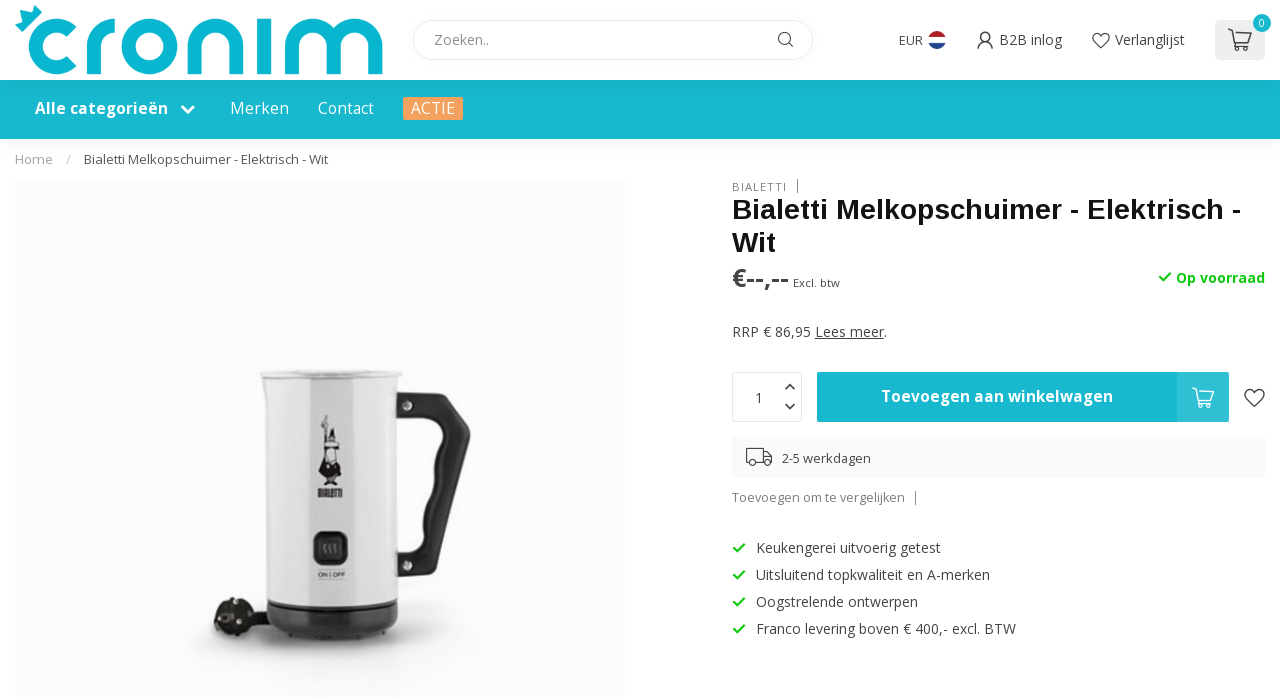

--- FILE ---
content_type: text/html;charset=utf-8
request_url: https://webshop.cronim.nl/bialetti-melkopschuimer-elektrisch-wit.html
body_size: 29488
content:
<!DOCTYPE html>
<html lang="nl">
  <head>
<link rel="preconnect" href="https://cdn.webshopapp.com">
<link rel="preconnect" href="https://fonts.googleapis.com">
<link rel="preconnect" href="https://fonts.gstatic.com" crossorigin>
<!--

    Theme Proxima | v1.0.0.1807202501_0_339115
    Theme designed and created by Dyvelopment - We are true e-commerce heroes!

    For custom Lightspeed eCom development or design contact us at www.dyvelopment.com

      _____                  _                                  _   
     |  __ \                | |                                | |  
     | |  | |_   ___   _____| | ___  _ __  _ __ ___   ___ _ __ | |_ 
     | |  | | | | \ \ / / _ \ |/ _ \| '_ \| '_ ` _ \ / _ \ '_ \| __|
     | |__| | |_| |\ V /  __/ | (_) | |_) | | | | | |  __/ | | | |_ 
     |_____/ \__, | \_/ \___|_|\___/| .__/|_| |_| |_|\___|_| |_|\__|
              __/ |                 | |                             
             |___/                  |_|                             
-->


<meta charset="utf-8"/>
<!-- [START] 'blocks/head.rain' -->
<!--

  (c) 2008-2026 Lightspeed Netherlands B.V.
  http://www.lightspeedhq.com
  Generated: 19-01-2026 @ 22:23:28

-->
<link rel="canonical" href="https://webshop.cronim.nl/bialetti-melkopschuimer-elektrisch-wit.html"/>
<link rel="alternate" href="https://webshop.cronim.nl/index.rss" type="application/rss+xml" title="Nieuwe producten"/>
<meta name="robots" content="noindex"/>
<meta property="og:url" content="https://webshop.cronim.nl/bialetti-melkopschuimer-elektrisch-wit.html?source=facebook"/>
<meta property="og:site_name" content="Cronim B.V."/>
<meta property="og:title" content="Bialetti Bialetti Melkopschuimer - Elektrisch - Wit"/>
<meta property="og:description" content="RRP € 86,95"/>
<meta property="og:image" content="https://cdn.webshopapp.com/shops/339115/files/406401024/bialetti-bialetti-melkopschuimer-elektrisch-wit.jpg"/>
<script>
/* DyApps Theme Addons config */
if( !window.dyapps ){ window.dyapps = {}; }
window.dyapps.addons = {
 "enabled": true,
 "created_at": "28-06-2023 13:47:06",
 "settings": {
    "matrix_separator": ",",
    "filterGroupSwatches": [],
    "swatchesForCustomFields": [],
    "plan": {
     "can_variant_group": true,
     "can_stockify": true,
     "can_vat_switcher": true,
     "can_age_popup": false,
     "can_custom_qty": false,
     "can_data01_colors": false
    },
    "advancedVariants": {
     "enabled": false,
     "price_in_dropdown": true,
     "stockify_in_dropdown": true,
     "disable_out_of_stock": true,
     "grid_swatches_container_selector": ".dy-collection-grid-swatch-holder",
     "grid_swatches_position": "left",
     "grid_swatches_max_colors": 4,
     "grid_swatches_enabled": true,
     "variant_status_icon": false,
     "display_type": "select",
     "product_swatches_size": "default",
     "live_pricing": true
    },
    "age_popup": {
     "enabled": false,
     "logo_url": "",
     "image_footer_url": "",
     "text": {
                 
        "nl": {
         "content": "<h3>Bevestig je leeftijd<\/h3><p>Je moet 18 jaar of ouder zijn om deze website te bezoeken.<\/p>",
         "content_no": "<h3>Sorry!<\/h3><p>Je kunt deze website helaas niet bezoeken.<\/p>",
         "button_yes": "Ik ben 18 jaar of ouder",
         "button_no": "Ik ben jonger dan 18",
        }        }
    },
    "stockify": {
     "enabled": false,
     "stock_trigger_type": "outofstock",
     "optin_policy": false,
     "api": "https://my.dyapps.io/api/public/d208eca7f1/stockify/subscribe",
     "text": {
                 
        "nl": {
         "email_placeholder": "Jouw e-mailadres",
         "button_trigger": "Geef me een seintje bij voorraad",
         "button_submit": "Houd me op de hoogte!",
         "title": "Laat je e-mailadres achter",
         "desc": "Helaas is dit product momenteel uitverkocht. Laat je e-mailadres achter en we sturen je een e-mail wanneer het product weer beschikbaar is.",
         "bottom_text": "We gebruiken je gegevens alleen voor deze email. Meer info in onze <a href=\"\/service\/privacy-policy\/\" target=\"_blank\">privacy policy<\/a>."
        }        }
    },
    "categoryBanners": {
     "enabled": true,
     "mobile_breakpoint": "576px",
     "category_banner": [],
     "banners": {
             }
    }
 },
 "swatches": {
 "default": {"is_default": true, "type": "multi", "values": {"background-size": "10px 10px", "background-position": "0 0, 0 5px, 5px -5px, -5px 0px", "background-image": "linear-gradient(45deg, rgba(100,100,100,0.3) 25%, transparent 25%),  linear-gradient(-45deg, rgba(100,100,100,0.3) 25%, transparent 25%),  linear-gradient(45deg, transparent 75%, rgba(100,100,100,0.3) 75%),  linear-gradient(-45deg, transparent 75%, rgba(100,100,100,0.3) 75%)"}} ,   }
};
</script>
<script src="https://exactonlineapp.cmdcbv.app/public/exactOnline-339115.js"></script>
<script src="https://pricepercustomer.cmdcbv.app/public/js/pricePerCustomer-339115.js?v=4&a=pricepercustomerfree"></script>
<!--[if lt IE 9]>
<script src="https://cdn.webshopapp.com/assets/html5shiv.js?2025-02-20"></script>
<![endif]-->
<!-- [END] 'blocks/head.rain' -->

<title>Bialetti Bialetti Melkopschuimer - Elektrisch - Wit - Cronim B.V.</title>

<meta name="dyapps-addons-enabled" content="true">
<meta name="dyapps-addons-version" content="2022081001">
<meta name="dyapps-theme-name" content="Proxima">
<meta name="dyapps-theme-editor" content="false">

<meta name="description" content="RRP € 86,95" />
<meta name="keywords" content="Bialetti, Bialetti, Melkopschuimer, -, Elektrisch, -, Wit" />

<meta http-equiv="X-UA-Compatible" content="IE=edge">
<meta name="viewport" content="width=device-width, initial-scale=1">

<link rel="shortcut icon" href="https://cdn.webshopapp.com/shops/339115/themes/174539/v/1937598/assets/favicon.ico?20230628135742" type="image/x-icon" />
<link rel="preload" as="image" href="https://cdn.webshopapp.com/shops/339115/themes/174539/v/1937707/assets/logo.png?20230628145011">


	<link rel="preload" as="image" href="https://cdn.webshopapp.com/shops/339115/files/406401024/650x650x2/bialetti-melkopschuimer-elektrisch-wit.jpg">

<script src="https://cdn.webshopapp.com/shops/339115/themes/174539/assets/jquery-1-12-4-min.js?2026010712134020210102171433" defer></script>
<script>if(navigator.userAgent.indexOf("MSIE ") > -1 || navigator.userAgent.indexOf("Trident/") > -1) { document.write('<script src="https://cdn.webshopapp.com/shops/339115/themes/174539/assets/intersection-observer-polyfill.js?2026010712134020210102171433">\x3C/script>') }</script>

<style>/*!
 * Bootstrap Reboot v4.6.1 (https://getbootstrap.com/)
 * Copyright 2011-2021 The Bootstrap Authors
 * Copyright 2011-2021 Twitter, Inc.
 * Licensed under MIT (https://github.com/twbs/bootstrap/blob/main/LICENSE)
 * Forked from Normalize.css, licensed MIT (https://github.com/necolas/normalize.css/blob/master/LICENSE.md)
 */*,*::before,*::after{box-sizing:border-box}html{font-family:sans-serif;line-height:1.15;-webkit-text-size-adjust:100%;-webkit-tap-highlight-color:rgba(0,0,0,0)}article,aside,figcaption,figure,footer,header,hgroup,main,nav,section{display:block}body{margin:0;font-family:-apple-system,BlinkMacSystemFont,"Segoe UI",Roboto,"Helvetica Neue",Arial,"Noto Sans","Liberation Sans",sans-serif,"Apple Color Emoji","Segoe UI Emoji","Segoe UI Symbol","Noto Color Emoji";font-size:1rem;font-weight:400;line-height:1.42857143;color:#212529;text-align:left;background-color:#fff}[tabindex="-1"]:focus:not(:focus-visible){outline:0 !important}hr{box-sizing:content-box;height:0;overflow:visible}h1,h2,h3,h4,h5,h6{margin-top:0;margin-bottom:.5rem}p{margin-top:0;margin-bottom:1rem}abbr[title],abbr[data-original-title]{text-decoration:underline;text-decoration:underline dotted;cursor:help;border-bottom:0;text-decoration-skip-ink:none}address{margin-bottom:1rem;font-style:normal;line-height:inherit}ol,ul,dl{margin-top:0;margin-bottom:1rem}ol ol,ul ul,ol ul,ul ol{margin-bottom:0}dt{font-weight:700}dd{margin-bottom:.5rem;margin-left:0}blockquote{margin:0 0 1rem}b,strong{font-weight:bolder}small{font-size:80%}sub,sup{position:relative;font-size:75%;line-height:0;vertical-align:baseline}sub{bottom:-0.25em}sup{top:-0.5em}a{color:#007bff;text-decoration:none;background-color:transparent}a:hover{color:#0056b3;text-decoration:underline}a:not([href]):not([class]){color:inherit;text-decoration:none}a:not([href]):not([class]):hover{color:inherit;text-decoration:none}pre,code,kbd,samp{font-family:SFMono-Regular,Menlo,Monaco,Consolas,"Liberation Mono","Courier New",monospace;font-size:1em}pre{margin-top:0;margin-bottom:1rem;overflow:auto;-ms-overflow-style:scrollbar}figure{margin:0 0 1rem}img{vertical-align:middle;border-style:none}svg{overflow:hidden;vertical-align:middle}table{border-collapse:collapse}caption{padding-top:.75rem;padding-bottom:.75rem;color:#6c757d;text-align:left;caption-side:bottom}th{text-align:inherit;text-align:-webkit-match-parent}label{display:inline-block;margin-bottom:.5rem}button{border-radius:0}button:focus:not(:focus-visible){outline:0}input,button,select,optgroup,textarea{margin:0;font-family:inherit;font-size:inherit;line-height:inherit}button,input{overflow:visible}button,select{text-transform:none}[role=button]{cursor:pointer}select{word-wrap:normal}button,[type=button],[type=reset],[type=submit]{-webkit-appearance:button}button:not(:disabled),[type=button]:not(:disabled),[type=reset]:not(:disabled),[type=submit]:not(:disabled){cursor:pointer}button::-moz-focus-inner,[type=button]::-moz-focus-inner,[type=reset]::-moz-focus-inner,[type=submit]::-moz-focus-inner{padding:0;border-style:none}input[type=radio],input[type=checkbox]{box-sizing:border-box;padding:0}textarea{overflow:auto;resize:vertical}fieldset{min-width:0;padding:0;margin:0;border:0}legend{display:block;width:100%;max-width:100%;padding:0;margin-bottom:.5rem;font-size:1.5rem;line-height:inherit;color:inherit;white-space:normal}progress{vertical-align:baseline}[type=number]::-webkit-inner-spin-button,[type=number]::-webkit-outer-spin-button{height:auto}[type=search]{outline-offset:-2px;-webkit-appearance:none}[type=search]::-webkit-search-decoration{-webkit-appearance:none}::-webkit-file-upload-button{font:inherit;-webkit-appearance:button}output{display:inline-block}summary{display:list-item;cursor:pointer}template{display:none}[hidden]{display:none !important}/*!
 * Bootstrap Grid v4.6.1 (https://getbootstrap.com/)
 * Copyright 2011-2021 The Bootstrap Authors
 * Copyright 2011-2021 Twitter, Inc.
 * Licensed under MIT (https://github.com/twbs/bootstrap/blob/main/LICENSE)
 */html{box-sizing:border-box;-ms-overflow-style:scrollbar}*,*::before,*::after{box-sizing:inherit}.container,.container-fluid,.container-xl,.container-lg,.container-md,.container-sm{width:100%;padding-right:15px;padding-left:15px;margin-right:auto;margin-left:auto}@media(min-width: 576px){.container-sm,.container{max-width:540px}}@media(min-width: 768px){.container-md,.container-sm,.container{max-width:720px}}@media(min-width: 992px){.container-lg,.container-md,.container-sm,.container{max-width:960px}}@media(min-width: 1200px){.container-xl,.container-lg,.container-md,.container-sm,.container{max-width:1140px}}.row{display:flex;flex-wrap:wrap;margin-right:-15px;margin-left:-15px}.no-gutters{margin-right:0;margin-left:0}.no-gutters>.col,.no-gutters>[class*=col-]{padding-right:0;padding-left:0}.col-xl,.col-xl-auto,.col-xl-12,.col-xl-11,.col-xl-10,.col-xl-9,.col-xl-8,.col-xl-7,.col-xl-6,.col-xl-5,.col-xl-4,.col-xl-3,.col-xl-2,.col-xl-1,.col-lg,.col-lg-auto,.col-lg-12,.col-lg-11,.col-lg-10,.col-lg-9,.col-lg-8,.col-lg-7,.col-lg-6,.col-lg-5,.col-lg-4,.col-lg-3,.col-lg-2,.col-lg-1,.col-md,.col-md-auto,.col-md-12,.col-md-11,.col-md-10,.col-md-9,.col-md-8,.col-md-7,.col-md-6,.col-md-5,.col-md-4,.col-md-3,.col-md-2,.col-md-1,.col-sm,.col-sm-auto,.col-sm-12,.col-sm-11,.col-sm-10,.col-sm-9,.col-sm-8,.col-sm-7,.col-sm-6,.col-sm-5,.col-sm-4,.col-sm-3,.col-sm-2,.col-sm-1,.col,.col-auto,.col-12,.col-11,.col-10,.col-9,.col-8,.col-7,.col-6,.col-5,.col-4,.col-3,.col-2,.col-1{position:relative;width:100%;padding-right:15px;padding-left:15px}.col{flex-basis:0;flex-grow:1;max-width:100%}.row-cols-1>*{flex:0 0 100%;max-width:100%}.row-cols-2>*{flex:0 0 50%;max-width:50%}.row-cols-3>*{flex:0 0 33.3333333333%;max-width:33.3333333333%}.row-cols-4>*{flex:0 0 25%;max-width:25%}.row-cols-5>*{flex:0 0 20%;max-width:20%}.row-cols-6>*{flex:0 0 16.6666666667%;max-width:16.6666666667%}.col-auto{flex:0 0 auto;width:auto;max-width:100%}.col-1{flex:0 0 8.33333333%;max-width:8.33333333%}.col-2{flex:0 0 16.66666667%;max-width:16.66666667%}.col-3{flex:0 0 25%;max-width:25%}.col-4{flex:0 0 33.33333333%;max-width:33.33333333%}.col-5{flex:0 0 41.66666667%;max-width:41.66666667%}.col-6{flex:0 0 50%;max-width:50%}.col-7{flex:0 0 58.33333333%;max-width:58.33333333%}.col-8{flex:0 0 66.66666667%;max-width:66.66666667%}.col-9{flex:0 0 75%;max-width:75%}.col-10{flex:0 0 83.33333333%;max-width:83.33333333%}.col-11{flex:0 0 91.66666667%;max-width:91.66666667%}.col-12{flex:0 0 100%;max-width:100%}.order-first{order:-1}.order-last{order:13}.order-0{order:0}.order-1{order:1}.order-2{order:2}.order-3{order:3}.order-4{order:4}.order-5{order:5}.order-6{order:6}.order-7{order:7}.order-8{order:8}.order-9{order:9}.order-10{order:10}.order-11{order:11}.order-12{order:12}.offset-1{margin-left:8.33333333%}.offset-2{margin-left:16.66666667%}.offset-3{margin-left:25%}.offset-4{margin-left:33.33333333%}.offset-5{margin-left:41.66666667%}.offset-6{margin-left:50%}.offset-7{margin-left:58.33333333%}.offset-8{margin-left:66.66666667%}.offset-9{margin-left:75%}.offset-10{margin-left:83.33333333%}.offset-11{margin-left:91.66666667%}@media(min-width: 576px){.col-sm{flex-basis:0;flex-grow:1;max-width:100%}.row-cols-sm-1>*{flex:0 0 100%;max-width:100%}.row-cols-sm-2>*{flex:0 0 50%;max-width:50%}.row-cols-sm-3>*{flex:0 0 33.3333333333%;max-width:33.3333333333%}.row-cols-sm-4>*{flex:0 0 25%;max-width:25%}.row-cols-sm-5>*{flex:0 0 20%;max-width:20%}.row-cols-sm-6>*{flex:0 0 16.6666666667%;max-width:16.6666666667%}.col-sm-auto{flex:0 0 auto;width:auto;max-width:100%}.col-sm-1{flex:0 0 8.33333333%;max-width:8.33333333%}.col-sm-2{flex:0 0 16.66666667%;max-width:16.66666667%}.col-sm-3{flex:0 0 25%;max-width:25%}.col-sm-4{flex:0 0 33.33333333%;max-width:33.33333333%}.col-sm-5{flex:0 0 41.66666667%;max-width:41.66666667%}.col-sm-6{flex:0 0 50%;max-width:50%}.col-sm-7{flex:0 0 58.33333333%;max-width:58.33333333%}.col-sm-8{flex:0 0 66.66666667%;max-width:66.66666667%}.col-sm-9{flex:0 0 75%;max-width:75%}.col-sm-10{flex:0 0 83.33333333%;max-width:83.33333333%}.col-sm-11{flex:0 0 91.66666667%;max-width:91.66666667%}.col-sm-12{flex:0 0 100%;max-width:100%}.order-sm-first{order:-1}.order-sm-last{order:13}.order-sm-0{order:0}.order-sm-1{order:1}.order-sm-2{order:2}.order-sm-3{order:3}.order-sm-4{order:4}.order-sm-5{order:5}.order-sm-6{order:6}.order-sm-7{order:7}.order-sm-8{order:8}.order-sm-9{order:9}.order-sm-10{order:10}.order-sm-11{order:11}.order-sm-12{order:12}.offset-sm-0{margin-left:0}.offset-sm-1{margin-left:8.33333333%}.offset-sm-2{margin-left:16.66666667%}.offset-sm-3{margin-left:25%}.offset-sm-4{margin-left:33.33333333%}.offset-sm-5{margin-left:41.66666667%}.offset-sm-6{margin-left:50%}.offset-sm-7{margin-left:58.33333333%}.offset-sm-8{margin-left:66.66666667%}.offset-sm-9{margin-left:75%}.offset-sm-10{margin-left:83.33333333%}.offset-sm-11{margin-left:91.66666667%}}@media(min-width: 768px){.col-md{flex-basis:0;flex-grow:1;max-width:100%}.row-cols-md-1>*{flex:0 0 100%;max-width:100%}.row-cols-md-2>*{flex:0 0 50%;max-width:50%}.row-cols-md-3>*{flex:0 0 33.3333333333%;max-width:33.3333333333%}.row-cols-md-4>*{flex:0 0 25%;max-width:25%}.row-cols-md-5>*{flex:0 0 20%;max-width:20%}.row-cols-md-6>*{flex:0 0 16.6666666667%;max-width:16.6666666667%}.col-md-auto{flex:0 0 auto;width:auto;max-width:100%}.col-md-1{flex:0 0 8.33333333%;max-width:8.33333333%}.col-md-2{flex:0 0 16.66666667%;max-width:16.66666667%}.col-md-3{flex:0 0 25%;max-width:25%}.col-md-4{flex:0 0 33.33333333%;max-width:33.33333333%}.col-md-5{flex:0 0 41.66666667%;max-width:41.66666667%}.col-md-6{flex:0 0 50%;max-width:50%}.col-md-7{flex:0 0 58.33333333%;max-width:58.33333333%}.col-md-8{flex:0 0 66.66666667%;max-width:66.66666667%}.col-md-9{flex:0 0 75%;max-width:75%}.col-md-10{flex:0 0 83.33333333%;max-width:83.33333333%}.col-md-11{flex:0 0 91.66666667%;max-width:91.66666667%}.col-md-12{flex:0 0 100%;max-width:100%}.order-md-first{order:-1}.order-md-last{order:13}.order-md-0{order:0}.order-md-1{order:1}.order-md-2{order:2}.order-md-3{order:3}.order-md-4{order:4}.order-md-5{order:5}.order-md-6{order:6}.order-md-7{order:7}.order-md-8{order:8}.order-md-9{order:9}.order-md-10{order:10}.order-md-11{order:11}.order-md-12{order:12}.offset-md-0{margin-left:0}.offset-md-1{margin-left:8.33333333%}.offset-md-2{margin-left:16.66666667%}.offset-md-3{margin-left:25%}.offset-md-4{margin-left:33.33333333%}.offset-md-5{margin-left:41.66666667%}.offset-md-6{margin-left:50%}.offset-md-7{margin-left:58.33333333%}.offset-md-8{margin-left:66.66666667%}.offset-md-9{margin-left:75%}.offset-md-10{margin-left:83.33333333%}.offset-md-11{margin-left:91.66666667%}}@media(min-width: 992px){.col-lg{flex-basis:0;flex-grow:1;max-width:100%}.row-cols-lg-1>*{flex:0 0 100%;max-width:100%}.row-cols-lg-2>*{flex:0 0 50%;max-width:50%}.row-cols-lg-3>*{flex:0 0 33.3333333333%;max-width:33.3333333333%}.row-cols-lg-4>*{flex:0 0 25%;max-width:25%}.row-cols-lg-5>*{flex:0 0 20%;max-width:20%}.row-cols-lg-6>*{flex:0 0 16.6666666667%;max-width:16.6666666667%}.col-lg-auto{flex:0 0 auto;width:auto;max-width:100%}.col-lg-1{flex:0 0 8.33333333%;max-width:8.33333333%}.col-lg-2{flex:0 0 16.66666667%;max-width:16.66666667%}.col-lg-3{flex:0 0 25%;max-width:25%}.col-lg-4{flex:0 0 33.33333333%;max-width:33.33333333%}.col-lg-5{flex:0 0 41.66666667%;max-width:41.66666667%}.col-lg-6{flex:0 0 50%;max-width:50%}.col-lg-7{flex:0 0 58.33333333%;max-width:58.33333333%}.col-lg-8{flex:0 0 66.66666667%;max-width:66.66666667%}.col-lg-9{flex:0 0 75%;max-width:75%}.col-lg-10{flex:0 0 83.33333333%;max-width:83.33333333%}.col-lg-11{flex:0 0 91.66666667%;max-width:91.66666667%}.col-lg-12{flex:0 0 100%;max-width:100%}.order-lg-first{order:-1}.order-lg-last{order:13}.order-lg-0{order:0}.order-lg-1{order:1}.order-lg-2{order:2}.order-lg-3{order:3}.order-lg-4{order:4}.order-lg-5{order:5}.order-lg-6{order:6}.order-lg-7{order:7}.order-lg-8{order:8}.order-lg-9{order:9}.order-lg-10{order:10}.order-lg-11{order:11}.order-lg-12{order:12}.offset-lg-0{margin-left:0}.offset-lg-1{margin-left:8.33333333%}.offset-lg-2{margin-left:16.66666667%}.offset-lg-3{margin-left:25%}.offset-lg-4{margin-left:33.33333333%}.offset-lg-5{margin-left:41.66666667%}.offset-lg-6{margin-left:50%}.offset-lg-7{margin-left:58.33333333%}.offset-lg-8{margin-left:66.66666667%}.offset-lg-9{margin-left:75%}.offset-lg-10{margin-left:83.33333333%}.offset-lg-11{margin-left:91.66666667%}}@media(min-width: 1200px){.col-xl{flex-basis:0;flex-grow:1;max-width:100%}.row-cols-xl-1>*{flex:0 0 100%;max-width:100%}.row-cols-xl-2>*{flex:0 0 50%;max-width:50%}.row-cols-xl-3>*{flex:0 0 33.3333333333%;max-width:33.3333333333%}.row-cols-xl-4>*{flex:0 0 25%;max-width:25%}.row-cols-xl-5>*{flex:0 0 20%;max-width:20%}.row-cols-xl-6>*{flex:0 0 16.6666666667%;max-width:16.6666666667%}.col-xl-auto{flex:0 0 auto;width:auto;max-width:100%}.col-xl-1{flex:0 0 8.33333333%;max-width:8.33333333%}.col-xl-2{flex:0 0 16.66666667%;max-width:16.66666667%}.col-xl-3{flex:0 0 25%;max-width:25%}.col-xl-4{flex:0 0 33.33333333%;max-width:33.33333333%}.col-xl-5{flex:0 0 41.66666667%;max-width:41.66666667%}.col-xl-6{flex:0 0 50%;max-width:50%}.col-xl-7{flex:0 0 58.33333333%;max-width:58.33333333%}.col-xl-8{flex:0 0 66.66666667%;max-width:66.66666667%}.col-xl-9{flex:0 0 75%;max-width:75%}.col-xl-10{flex:0 0 83.33333333%;max-width:83.33333333%}.col-xl-11{flex:0 0 91.66666667%;max-width:91.66666667%}.col-xl-12{flex:0 0 100%;max-width:100%}.order-xl-first{order:-1}.order-xl-last{order:13}.order-xl-0{order:0}.order-xl-1{order:1}.order-xl-2{order:2}.order-xl-3{order:3}.order-xl-4{order:4}.order-xl-5{order:5}.order-xl-6{order:6}.order-xl-7{order:7}.order-xl-8{order:8}.order-xl-9{order:9}.order-xl-10{order:10}.order-xl-11{order:11}.order-xl-12{order:12}.offset-xl-0{margin-left:0}.offset-xl-1{margin-left:8.33333333%}.offset-xl-2{margin-left:16.66666667%}.offset-xl-3{margin-left:25%}.offset-xl-4{margin-left:33.33333333%}.offset-xl-5{margin-left:41.66666667%}.offset-xl-6{margin-left:50%}.offset-xl-7{margin-left:58.33333333%}.offset-xl-8{margin-left:66.66666667%}.offset-xl-9{margin-left:75%}.offset-xl-10{margin-left:83.33333333%}.offset-xl-11{margin-left:91.66666667%}}.d-none{display:none !important}.d-inline{display:inline !important}.d-inline-block{display:inline-block !important}.d-block{display:block !important}.d-table{display:table !important}.d-table-row{display:table-row !important}.d-table-cell{display:table-cell !important}.d-flex{display:flex !important}.d-inline-flex{display:inline-flex !important}@media(min-width: 576px){.d-sm-none{display:none !important}.d-sm-inline{display:inline !important}.d-sm-inline-block{display:inline-block !important}.d-sm-block{display:block !important}.d-sm-table{display:table !important}.d-sm-table-row{display:table-row !important}.d-sm-table-cell{display:table-cell !important}.d-sm-flex{display:flex !important}.d-sm-inline-flex{display:inline-flex !important}}@media(min-width: 768px){.d-md-none{display:none !important}.d-md-inline{display:inline !important}.d-md-inline-block{display:inline-block !important}.d-md-block{display:block !important}.d-md-table{display:table !important}.d-md-table-row{display:table-row !important}.d-md-table-cell{display:table-cell !important}.d-md-flex{display:flex !important}.d-md-inline-flex{display:inline-flex !important}}@media(min-width: 992px){.d-lg-none{display:none !important}.d-lg-inline{display:inline !important}.d-lg-inline-block{display:inline-block !important}.d-lg-block{display:block !important}.d-lg-table{display:table !important}.d-lg-table-row{display:table-row !important}.d-lg-table-cell{display:table-cell !important}.d-lg-flex{display:flex !important}.d-lg-inline-flex{display:inline-flex !important}}@media(min-width: 1200px){.d-xl-none{display:none !important}.d-xl-inline{display:inline !important}.d-xl-inline-block{display:inline-block !important}.d-xl-block{display:block !important}.d-xl-table{display:table !important}.d-xl-table-row{display:table-row !important}.d-xl-table-cell{display:table-cell !important}.d-xl-flex{display:flex !important}.d-xl-inline-flex{display:inline-flex !important}}@media print{.d-print-none{display:none !important}.d-print-inline{display:inline !important}.d-print-inline-block{display:inline-block !important}.d-print-block{display:block !important}.d-print-table{display:table !important}.d-print-table-row{display:table-row !important}.d-print-table-cell{display:table-cell !important}.d-print-flex{display:flex !important}.d-print-inline-flex{display:inline-flex !important}}.flex-row{flex-direction:row !important}.flex-column{flex-direction:column !important}.flex-row-reverse{flex-direction:row-reverse !important}.flex-column-reverse{flex-direction:column-reverse !important}.flex-wrap{flex-wrap:wrap !important}.flex-nowrap{flex-wrap:nowrap !important}.flex-wrap-reverse{flex-wrap:wrap-reverse !important}.flex-fill{flex:1 1 auto !important}.flex-grow-0{flex-grow:0 !important}.flex-grow-1{flex-grow:1 !important}.flex-shrink-0{flex-shrink:0 !important}.flex-shrink-1{flex-shrink:1 !important}.justify-content-start{justify-content:flex-start !important}.justify-content-end{justify-content:flex-end !important}.justify-content-center{justify-content:center !important}.justify-content-between{justify-content:space-between !important}.justify-content-around{justify-content:space-around !important}.align-items-start{align-items:flex-start !important}.align-items-end{align-items:flex-end !important}.align-items-center{align-items:center !important}.align-items-baseline{align-items:baseline !important}.align-items-stretch{align-items:stretch !important}.align-content-start{align-content:flex-start !important}.align-content-end{align-content:flex-end !important}.align-content-center{align-content:center !important}.align-content-between{align-content:space-between !important}.align-content-around{align-content:space-around !important}.align-content-stretch{align-content:stretch !important}.align-self-auto{align-self:auto !important}.align-self-start{align-self:flex-start !important}.align-self-end{align-self:flex-end !important}.align-self-center{align-self:center !important}.align-self-baseline{align-self:baseline !important}.align-self-stretch{align-self:stretch !important}@media(min-width: 576px){.flex-sm-row{flex-direction:row !important}.flex-sm-column{flex-direction:column !important}.flex-sm-row-reverse{flex-direction:row-reverse !important}.flex-sm-column-reverse{flex-direction:column-reverse !important}.flex-sm-wrap{flex-wrap:wrap !important}.flex-sm-nowrap{flex-wrap:nowrap !important}.flex-sm-wrap-reverse{flex-wrap:wrap-reverse !important}.flex-sm-fill{flex:1 1 auto !important}.flex-sm-grow-0{flex-grow:0 !important}.flex-sm-grow-1{flex-grow:1 !important}.flex-sm-shrink-0{flex-shrink:0 !important}.flex-sm-shrink-1{flex-shrink:1 !important}.justify-content-sm-start{justify-content:flex-start !important}.justify-content-sm-end{justify-content:flex-end !important}.justify-content-sm-center{justify-content:center !important}.justify-content-sm-between{justify-content:space-between !important}.justify-content-sm-around{justify-content:space-around !important}.align-items-sm-start{align-items:flex-start !important}.align-items-sm-end{align-items:flex-end !important}.align-items-sm-center{align-items:center !important}.align-items-sm-baseline{align-items:baseline !important}.align-items-sm-stretch{align-items:stretch !important}.align-content-sm-start{align-content:flex-start !important}.align-content-sm-end{align-content:flex-end !important}.align-content-sm-center{align-content:center !important}.align-content-sm-between{align-content:space-between !important}.align-content-sm-around{align-content:space-around !important}.align-content-sm-stretch{align-content:stretch !important}.align-self-sm-auto{align-self:auto !important}.align-self-sm-start{align-self:flex-start !important}.align-self-sm-end{align-self:flex-end !important}.align-self-sm-center{align-self:center !important}.align-self-sm-baseline{align-self:baseline !important}.align-self-sm-stretch{align-self:stretch !important}}@media(min-width: 768px){.flex-md-row{flex-direction:row !important}.flex-md-column{flex-direction:column !important}.flex-md-row-reverse{flex-direction:row-reverse !important}.flex-md-column-reverse{flex-direction:column-reverse !important}.flex-md-wrap{flex-wrap:wrap !important}.flex-md-nowrap{flex-wrap:nowrap !important}.flex-md-wrap-reverse{flex-wrap:wrap-reverse !important}.flex-md-fill{flex:1 1 auto !important}.flex-md-grow-0{flex-grow:0 !important}.flex-md-grow-1{flex-grow:1 !important}.flex-md-shrink-0{flex-shrink:0 !important}.flex-md-shrink-1{flex-shrink:1 !important}.justify-content-md-start{justify-content:flex-start !important}.justify-content-md-end{justify-content:flex-end !important}.justify-content-md-center{justify-content:center !important}.justify-content-md-between{justify-content:space-between !important}.justify-content-md-around{justify-content:space-around !important}.align-items-md-start{align-items:flex-start !important}.align-items-md-end{align-items:flex-end !important}.align-items-md-center{align-items:center !important}.align-items-md-baseline{align-items:baseline !important}.align-items-md-stretch{align-items:stretch !important}.align-content-md-start{align-content:flex-start !important}.align-content-md-end{align-content:flex-end !important}.align-content-md-center{align-content:center !important}.align-content-md-between{align-content:space-between !important}.align-content-md-around{align-content:space-around !important}.align-content-md-stretch{align-content:stretch !important}.align-self-md-auto{align-self:auto !important}.align-self-md-start{align-self:flex-start !important}.align-self-md-end{align-self:flex-end !important}.align-self-md-center{align-self:center !important}.align-self-md-baseline{align-self:baseline !important}.align-self-md-stretch{align-self:stretch !important}}@media(min-width: 992px){.flex-lg-row{flex-direction:row !important}.flex-lg-column{flex-direction:column !important}.flex-lg-row-reverse{flex-direction:row-reverse !important}.flex-lg-column-reverse{flex-direction:column-reverse !important}.flex-lg-wrap{flex-wrap:wrap !important}.flex-lg-nowrap{flex-wrap:nowrap !important}.flex-lg-wrap-reverse{flex-wrap:wrap-reverse !important}.flex-lg-fill{flex:1 1 auto !important}.flex-lg-grow-0{flex-grow:0 !important}.flex-lg-grow-1{flex-grow:1 !important}.flex-lg-shrink-0{flex-shrink:0 !important}.flex-lg-shrink-1{flex-shrink:1 !important}.justify-content-lg-start{justify-content:flex-start !important}.justify-content-lg-end{justify-content:flex-end !important}.justify-content-lg-center{justify-content:center !important}.justify-content-lg-between{justify-content:space-between !important}.justify-content-lg-around{justify-content:space-around !important}.align-items-lg-start{align-items:flex-start !important}.align-items-lg-end{align-items:flex-end !important}.align-items-lg-center{align-items:center !important}.align-items-lg-baseline{align-items:baseline !important}.align-items-lg-stretch{align-items:stretch !important}.align-content-lg-start{align-content:flex-start !important}.align-content-lg-end{align-content:flex-end !important}.align-content-lg-center{align-content:center !important}.align-content-lg-between{align-content:space-between !important}.align-content-lg-around{align-content:space-around !important}.align-content-lg-stretch{align-content:stretch !important}.align-self-lg-auto{align-self:auto !important}.align-self-lg-start{align-self:flex-start !important}.align-self-lg-end{align-self:flex-end !important}.align-self-lg-center{align-self:center !important}.align-self-lg-baseline{align-self:baseline !important}.align-self-lg-stretch{align-self:stretch !important}}@media(min-width: 1200px){.flex-xl-row{flex-direction:row !important}.flex-xl-column{flex-direction:column !important}.flex-xl-row-reverse{flex-direction:row-reverse !important}.flex-xl-column-reverse{flex-direction:column-reverse !important}.flex-xl-wrap{flex-wrap:wrap !important}.flex-xl-nowrap{flex-wrap:nowrap !important}.flex-xl-wrap-reverse{flex-wrap:wrap-reverse !important}.flex-xl-fill{flex:1 1 auto !important}.flex-xl-grow-0{flex-grow:0 !important}.flex-xl-grow-1{flex-grow:1 !important}.flex-xl-shrink-0{flex-shrink:0 !important}.flex-xl-shrink-1{flex-shrink:1 !important}.justify-content-xl-start{justify-content:flex-start !important}.justify-content-xl-end{justify-content:flex-end !important}.justify-content-xl-center{justify-content:center !important}.justify-content-xl-between{justify-content:space-between !important}.justify-content-xl-around{justify-content:space-around !important}.align-items-xl-start{align-items:flex-start !important}.align-items-xl-end{align-items:flex-end !important}.align-items-xl-center{align-items:center !important}.align-items-xl-baseline{align-items:baseline !important}.align-items-xl-stretch{align-items:stretch !important}.align-content-xl-start{align-content:flex-start !important}.align-content-xl-end{align-content:flex-end !important}.align-content-xl-center{align-content:center !important}.align-content-xl-between{align-content:space-between !important}.align-content-xl-around{align-content:space-around !important}.align-content-xl-stretch{align-content:stretch !important}.align-self-xl-auto{align-self:auto !important}.align-self-xl-start{align-self:flex-start !important}.align-self-xl-end{align-self:flex-end !important}.align-self-xl-center{align-self:center !important}.align-self-xl-baseline{align-self:baseline !important}.align-self-xl-stretch{align-self:stretch !important}}.m-0{margin:0 !important}.mt-0,.my-0{margin-top:0 !important}.mr-0,.mx-0{margin-right:0 !important}.mb-0,.my-0{margin-bottom:0 !important}.ml-0,.mx-0{margin-left:0 !important}.m-1{margin:5px !important}.mt-1,.my-1{margin-top:5px !important}.mr-1,.mx-1{margin-right:5px !important}.mb-1,.my-1{margin-bottom:5px !important}.ml-1,.mx-1{margin-left:5px !important}.m-2{margin:10px !important}.mt-2,.my-2{margin-top:10px !important}.mr-2,.mx-2{margin-right:10px !important}.mb-2,.my-2{margin-bottom:10px !important}.ml-2,.mx-2{margin-left:10px !important}.m-3{margin:15px !important}.mt-3,.my-3{margin-top:15px !important}.mr-3,.mx-3{margin-right:15px !important}.mb-3,.my-3{margin-bottom:15px !important}.ml-3,.mx-3{margin-left:15px !important}.m-4{margin:30px !important}.mt-4,.my-4{margin-top:30px !important}.mr-4,.mx-4{margin-right:30px !important}.mb-4,.my-4{margin-bottom:30px !important}.ml-4,.mx-4{margin-left:30px !important}.m-5{margin:50px !important}.mt-5,.my-5{margin-top:50px !important}.mr-5,.mx-5{margin-right:50px !important}.mb-5,.my-5{margin-bottom:50px !important}.ml-5,.mx-5{margin-left:50px !important}.m-6{margin:80px !important}.mt-6,.my-6{margin-top:80px !important}.mr-6,.mx-6{margin-right:80px !important}.mb-6,.my-6{margin-bottom:80px !important}.ml-6,.mx-6{margin-left:80px !important}.p-0{padding:0 !important}.pt-0,.py-0{padding-top:0 !important}.pr-0,.px-0{padding-right:0 !important}.pb-0,.py-0{padding-bottom:0 !important}.pl-0,.px-0{padding-left:0 !important}.p-1{padding:5px !important}.pt-1,.py-1{padding-top:5px !important}.pr-1,.px-1{padding-right:5px !important}.pb-1,.py-1{padding-bottom:5px !important}.pl-1,.px-1{padding-left:5px !important}.p-2{padding:10px !important}.pt-2,.py-2{padding-top:10px !important}.pr-2,.px-2{padding-right:10px !important}.pb-2,.py-2{padding-bottom:10px !important}.pl-2,.px-2{padding-left:10px !important}.p-3{padding:15px !important}.pt-3,.py-3{padding-top:15px !important}.pr-3,.px-3{padding-right:15px !important}.pb-3,.py-3{padding-bottom:15px !important}.pl-3,.px-3{padding-left:15px !important}.p-4{padding:30px !important}.pt-4,.py-4{padding-top:30px !important}.pr-4,.px-4{padding-right:30px !important}.pb-4,.py-4{padding-bottom:30px !important}.pl-4,.px-4{padding-left:30px !important}.p-5{padding:50px !important}.pt-5,.py-5{padding-top:50px !important}.pr-5,.px-5{padding-right:50px !important}.pb-5,.py-5{padding-bottom:50px !important}.pl-5,.px-5{padding-left:50px !important}.p-6{padding:80px !important}.pt-6,.py-6{padding-top:80px !important}.pr-6,.px-6{padding-right:80px !important}.pb-6,.py-6{padding-bottom:80px !important}.pl-6,.px-6{padding-left:80px !important}.m-n1{margin:-5px !important}.mt-n1,.my-n1{margin-top:-5px !important}.mr-n1,.mx-n1{margin-right:-5px !important}.mb-n1,.my-n1{margin-bottom:-5px !important}.ml-n1,.mx-n1{margin-left:-5px !important}.m-n2{margin:-10px !important}.mt-n2,.my-n2{margin-top:-10px !important}.mr-n2,.mx-n2{margin-right:-10px !important}.mb-n2,.my-n2{margin-bottom:-10px !important}.ml-n2,.mx-n2{margin-left:-10px !important}.m-n3{margin:-15px !important}.mt-n3,.my-n3{margin-top:-15px !important}.mr-n3,.mx-n3{margin-right:-15px !important}.mb-n3,.my-n3{margin-bottom:-15px !important}.ml-n3,.mx-n3{margin-left:-15px !important}.m-n4{margin:-30px !important}.mt-n4,.my-n4{margin-top:-30px !important}.mr-n4,.mx-n4{margin-right:-30px !important}.mb-n4,.my-n4{margin-bottom:-30px !important}.ml-n4,.mx-n4{margin-left:-30px !important}.m-n5{margin:-50px !important}.mt-n5,.my-n5{margin-top:-50px !important}.mr-n5,.mx-n5{margin-right:-50px !important}.mb-n5,.my-n5{margin-bottom:-50px !important}.ml-n5,.mx-n5{margin-left:-50px !important}.m-n6{margin:-80px !important}.mt-n6,.my-n6{margin-top:-80px !important}.mr-n6,.mx-n6{margin-right:-80px !important}.mb-n6,.my-n6{margin-bottom:-80px !important}.ml-n6,.mx-n6{margin-left:-80px !important}.m-auto{margin:auto !important}.mt-auto,.my-auto{margin-top:auto !important}.mr-auto,.mx-auto{margin-right:auto !important}.mb-auto,.my-auto{margin-bottom:auto !important}.ml-auto,.mx-auto{margin-left:auto !important}@media(min-width: 576px){.m-sm-0{margin:0 !important}.mt-sm-0,.my-sm-0{margin-top:0 !important}.mr-sm-0,.mx-sm-0{margin-right:0 !important}.mb-sm-0,.my-sm-0{margin-bottom:0 !important}.ml-sm-0,.mx-sm-0{margin-left:0 !important}.m-sm-1{margin:5px !important}.mt-sm-1,.my-sm-1{margin-top:5px !important}.mr-sm-1,.mx-sm-1{margin-right:5px !important}.mb-sm-1,.my-sm-1{margin-bottom:5px !important}.ml-sm-1,.mx-sm-1{margin-left:5px !important}.m-sm-2{margin:10px !important}.mt-sm-2,.my-sm-2{margin-top:10px !important}.mr-sm-2,.mx-sm-2{margin-right:10px !important}.mb-sm-2,.my-sm-2{margin-bottom:10px !important}.ml-sm-2,.mx-sm-2{margin-left:10px !important}.m-sm-3{margin:15px !important}.mt-sm-3,.my-sm-3{margin-top:15px !important}.mr-sm-3,.mx-sm-3{margin-right:15px !important}.mb-sm-3,.my-sm-3{margin-bottom:15px !important}.ml-sm-3,.mx-sm-3{margin-left:15px !important}.m-sm-4{margin:30px !important}.mt-sm-4,.my-sm-4{margin-top:30px !important}.mr-sm-4,.mx-sm-4{margin-right:30px !important}.mb-sm-4,.my-sm-4{margin-bottom:30px !important}.ml-sm-4,.mx-sm-4{margin-left:30px !important}.m-sm-5{margin:50px !important}.mt-sm-5,.my-sm-5{margin-top:50px !important}.mr-sm-5,.mx-sm-5{margin-right:50px !important}.mb-sm-5,.my-sm-5{margin-bottom:50px !important}.ml-sm-5,.mx-sm-5{margin-left:50px !important}.m-sm-6{margin:80px !important}.mt-sm-6,.my-sm-6{margin-top:80px !important}.mr-sm-6,.mx-sm-6{margin-right:80px !important}.mb-sm-6,.my-sm-6{margin-bottom:80px !important}.ml-sm-6,.mx-sm-6{margin-left:80px !important}.p-sm-0{padding:0 !important}.pt-sm-0,.py-sm-0{padding-top:0 !important}.pr-sm-0,.px-sm-0{padding-right:0 !important}.pb-sm-0,.py-sm-0{padding-bottom:0 !important}.pl-sm-0,.px-sm-0{padding-left:0 !important}.p-sm-1{padding:5px !important}.pt-sm-1,.py-sm-1{padding-top:5px !important}.pr-sm-1,.px-sm-1{padding-right:5px !important}.pb-sm-1,.py-sm-1{padding-bottom:5px !important}.pl-sm-1,.px-sm-1{padding-left:5px !important}.p-sm-2{padding:10px !important}.pt-sm-2,.py-sm-2{padding-top:10px !important}.pr-sm-2,.px-sm-2{padding-right:10px !important}.pb-sm-2,.py-sm-2{padding-bottom:10px !important}.pl-sm-2,.px-sm-2{padding-left:10px !important}.p-sm-3{padding:15px !important}.pt-sm-3,.py-sm-3{padding-top:15px !important}.pr-sm-3,.px-sm-3{padding-right:15px !important}.pb-sm-3,.py-sm-3{padding-bottom:15px !important}.pl-sm-3,.px-sm-3{padding-left:15px !important}.p-sm-4{padding:30px !important}.pt-sm-4,.py-sm-4{padding-top:30px !important}.pr-sm-4,.px-sm-4{padding-right:30px !important}.pb-sm-4,.py-sm-4{padding-bottom:30px !important}.pl-sm-4,.px-sm-4{padding-left:30px !important}.p-sm-5{padding:50px !important}.pt-sm-5,.py-sm-5{padding-top:50px !important}.pr-sm-5,.px-sm-5{padding-right:50px !important}.pb-sm-5,.py-sm-5{padding-bottom:50px !important}.pl-sm-5,.px-sm-5{padding-left:50px !important}.p-sm-6{padding:80px !important}.pt-sm-6,.py-sm-6{padding-top:80px !important}.pr-sm-6,.px-sm-6{padding-right:80px !important}.pb-sm-6,.py-sm-6{padding-bottom:80px !important}.pl-sm-6,.px-sm-6{padding-left:80px !important}.m-sm-n1{margin:-5px !important}.mt-sm-n1,.my-sm-n1{margin-top:-5px !important}.mr-sm-n1,.mx-sm-n1{margin-right:-5px !important}.mb-sm-n1,.my-sm-n1{margin-bottom:-5px !important}.ml-sm-n1,.mx-sm-n1{margin-left:-5px !important}.m-sm-n2{margin:-10px !important}.mt-sm-n2,.my-sm-n2{margin-top:-10px !important}.mr-sm-n2,.mx-sm-n2{margin-right:-10px !important}.mb-sm-n2,.my-sm-n2{margin-bottom:-10px !important}.ml-sm-n2,.mx-sm-n2{margin-left:-10px !important}.m-sm-n3{margin:-15px !important}.mt-sm-n3,.my-sm-n3{margin-top:-15px !important}.mr-sm-n3,.mx-sm-n3{margin-right:-15px !important}.mb-sm-n3,.my-sm-n3{margin-bottom:-15px !important}.ml-sm-n3,.mx-sm-n3{margin-left:-15px !important}.m-sm-n4{margin:-30px !important}.mt-sm-n4,.my-sm-n4{margin-top:-30px !important}.mr-sm-n4,.mx-sm-n4{margin-right:-30px !important}.mb-sm-n4,.my-sm-n4{margin-bottom:-30px !important}.ml-sm-n4,.mx-sm-n4{margin-left:-30px !important}.m-sm-n5{margin:-50px !important}.mt-sm-n5,.my-sm-n5{margin-top:-50px !important}.mr-sm-n5,.mx-sm-n5{margin-right:-50px !important}.mb-sm-n5,.my-sm-n5{margin-bottom:-50px !important}.ml-sm-n5,.mx-sm-n5{margin-left:-50px !important}.m-sm-n6{margin:-80px !important}.mt-sm-n6,.my-sm-n6{margin-top:-80px !important}.mr-sm-n6,.mx-sm-n6{margin-right:-80px !important}.mb-sm-n6,.my-sm-n6{margin-bottom:-80px !important}.ml-sm-n6,.mx-sm-n6{margin-left:-80px !important}.m-sm-auto{margin:auto !important}.mt-sm-auto,.my-sm-auto{margin-top:auto !important}.mr-sm-auto,.mx-sm-auto{margin-right:auto !important}.mb-sm-auto,.my-sm-auto{margin-bottom:auto !important}.ml-sm-auto,.mx-sm-auto{margin-left:auto !important}}@media(min-width: 768px){.m-md-0{margin:0 !important}.mt-md-0,.my-md-0{margin-top:0 !important}.mr-md-0,.mx-md-0{margin-right:0 !important}.mb-md-0,.my-md-0{margin-bottom:0 !important}.ml-md-0,.mx-md-0{margin-left:0 !important}.m-md-1{margin:5px !important}.mt-md-1,.my-md-1{margin-top:5px !important}.mr-md-1,.mx-md-1{margin-right:5px !important}.mb-md-1,.my-md-1{margin-bottom:5px !important}.ml-md-1,.mx-md-1{margin-left:5px !important}.m-md-2{margin:10px !important}.mt-md-2,.my-md-2{margin-top:10px !important}.mr-md-2,.mx-md-2{margin-right:10px !important}.mb-md-2,.my-md-2{margin-bottom:10px !important}.ml-md-2,.mx-md-2{margin-left:10px !important}.m-md-3{margin:15px !important}.mt-md-3,.my-md-3{margin-top:15px !important}.mr-md-3,.mx-md-3{margin-right:15px !important}.mb-md-3,.my-md-3{margin-bottom:15px !important}.ml-md-3,.mx-md-3{margin-left:15px !important}.m-md-4{margin:30px !important}.mt-md-4,.my-md-4{margin-top:30px !important}.mr-md-4,.mx-md-4{margin-right:30px !important}.mb-md-4,.my-md-4{margin-bottom:30px !important}.ml-md-4,.mx-md-4{margin-left:30px !important}.m-md-5{margin:50px !important}.mt-md-5,.my-md-5{margin-top:50px !important}.mr-md-5,.mx-md-5{margin-right:50px !important}.mb-md-5,.my-md-5{margin-bottom:50px !important}.ml-md-5,.mx-md-5{margin-left:50px !important}.m-md-6{margin:80px !important}.mt-md-6,.my-md-6{margin-top:80px !important}.mr-md-6,.mx-md-6{margin-right:80px !important}.mb-md-6,.my-md-6{margin-bottom:80px !important}.ml-md-6,.mx-md-6{margin-left:80px !important}.p-md-0{padding:0 !important}.pt-md-0,.py-md-0{padding-top:0 !important}.pr-md-0,.px-md-0{padding-right:0 !important}.pb-md-0,.py-md-0{padding-bottom:0 !important}.pl-md-0,.px-md-0{padding-left:0 !important}.p-md-1{padding:5px !important}.pt-md-1,.py-md-1{padding-top:5px !important}.pr-md-1,.px-md-1{padding-right:5px !important}.pb-md-1,.py-md-1{padding-bottom:5px !important}.pl-md-1,.px-md-1{padding-left:5px !important}.p-md-2{padding:10px !important}.pt-md-2,.py-md-2{padding-top:10px !important}.pr-md-2,.px-md-2{padding-right:10px !important}.pb-md-2,.py-md-2{padding-bottom:10px !important}.pl-md-2,.px-md-2{padding-left:10px !important}.p-md-3{padding:15px !important}.pt-md-3,.py-md-3{padding-top:15px !important}.pr-md-3,.px-md-3{padding-right:15px !important}.pb-md-3,.py-md-3{padding-bottom:15px !important}.pl-md-3,.px-md-3{padding-left:15px !important}.p-md-4{padding:30px !important}.pt-md-4,.py-md-4{padding-top:30px !important}.pr-md-4,.px-md-4{padding-right:30px !important}.pb-md-4,.py-md-4{padding-bottom:30px !important}.pl-md-4,.px-md-4{padding-left:30px !important}.p-md-5{padding:50px !important}.pt-md-5,.py-md-5{padding-top:50px !important}.pr-md-5,.px-md-5{padding-right:50px !important}.pb-md-5,.py-md-5{padding-bottom:50px !important}.pl-md-5,.px-md-5{padding-left:50px !important}.p-md-6{padding:80px !important}.pt-md-6,.py-md-6{padding-top:80px !important}.pr-md-6,.px-md-6{padding-right:80px !important}.pb-md-6,.py-md-6{padding-bottom:80px !important}.pl-md-6,.px-md-6{padding-left:80px !important}.m-md-n1{margin:-5px !important}.mt-md-n1,.my-md-n1{margin-top:-5px !important}.mr-md-n1,.mx-md-n1{margin-right:-5px !important}.mb-md-n1,.my-md-n1{margin-bottom:-5px !important}.ml-md-n1,.mx-md-n1{margin-left:-5px !important}.m-md-n2{margin:-10px !important}.mt-md-n2,.my-md-n2{margin-top:-10px !important}.mr-md-n2,.mx-md-n2{margin-right:-10px !important}.mb-md-n2,.my-md-n2{margin-bottom:-10px !important}.ml-md-n2,.mx-md-n2{margin-left:-10px !important}.m-md-n3{margin:-15px !important}.mt-md-n3,.my-md-n3{margin-top:-15px !important}.mr-md-n3,.mx-md-n3{margin-right:-15px !important}.mb-md-n3,.my-md-n3{margin-bottom:-15px !important}.ml-md-n3,.mx-md-n3{margin-left:-15px !important}.m-md-n4{margin:-30px !important}.mt-md-n4,.my-md-n4{margin-top:-30px !important}.mr-md-n4,.mx-md-n4{margin-right:-30px !important}.mb-md-n4,.my-md-n4{margin-bottom:-30px !important}.ml-md-n4,.mx-md-n4{margin-left:-30px !important}.m-md-n5{margin:-50px !important}.mt-md-n5,.my-md-n5{margin-top:-50px !important}.mr-md-n5,.mx-md-n5{margin-right:-50px !important}.mb-md-n5,.my-md-n5{margin-bottom:-50px !important}.ml-md-n5,.mx-md-n5{margin-left:-50px !important}.m-md-n6{margin:-80px !important}.mt-md-n6,.my-md-n6{margin-top:-80px !important}.mr-md-n6,.mx-md-n6{margin-right:-80px !important}.mb-md-n6,.my-md-n6{margin-bottom:-80px !important}.ml-md-n6,.mx-md-n6{margin-left:-80px !important}.m-md-auto{margin:auto !important}.mt-md-auto,.my-md-auto{margin-top:auto !important}.mr-md-auto,.mx-md-auto{margin-right:auto !important}.mb-md-auto,.my-md-auto{margin-bottom:auto !important}.ml-md-auto,.mx-md-auto{margin-left:auto !important}}@media(min-width: 992px){.m-lg-0{margin:0 !important}.mt-lg-0,.my-lg-0{margin-top:0 !important}.mr-lg-0,.mx-lg-0{margin-right:0 !important}.mb-lg-0,.my-lg-0{margin-bottom:0 !important}.ml-lg-0,.mx-lg-0{margin-left:0 !important}.m-lg-1{margin:5px !important}.mt-lg-1,.my-lg-1{margin-top:5px !important}.mr-lg-1,.mx-lg-1{margin-right:5px !important}.mb-lg-1,.my-lg-1{margin-bottom:5px !important}.ml-lg-1,.mx-lg-1{margin-left:5px !important}.m-lg-2{margin:10px !important}.mt-lg-2,.my-lg-2{margin-top:10px !important}.mr-lg-2,.mx-lg-2{margin-right:10px !important}.mb-lg-2,.my-lg-2{margin-bottom:10px !important}.ml-lg-2,.mx-lg-2{margin-left:10px !important}.m-lg-3{margin:15px !important}.mt-lg-3,.my-lg-3{margin-top:15px !important}.mr-lg-3,.mx-lg-3{margin-right:15px !important}.mb-lg-3,.my-lg-3{margin-bottom:15px !important}.ml-lg-3,.mx-lg-3{margin-left:15px !important}.m-lg-4{margin:30px !important}.mt-lg-4,.my-lg-4{margin-top:30px !important}.mr-lg-4,.mx-lg-4{margin-right:30px !important}.mb-lg-4,.my-lg-4{margin-bottom:30px !important}.ml-lg-4,.mx-lg-4{margin-left:30px !important}.m-lg-5{margin:50px !important}.mt-lg-5,.my-lg-5{margin-top:50px !important}.mr-lg-5,.mx-lg-5{margin-right:50px !important}.mb-lg-5,.my-lg-5{margin-bottom:50px !important}.ml-lg-5,.mx-lg-5{margin-left:50px !important}.m-lg-6{margin:80px !important}.mt-lg-6,.my-lg-6{margin-top:80px !important}.mr-lg-6,.mx-lg-6{margin-right:80px !important}.mb-lg-6,.my-lg-6{margin-bottom:80px !important}.ml-lg-6,.mx-lg-6{margin-left:80px !important}.p-lg-0{padding:0 !important}.pt-lg-0,.py-lg-0{padding-top:0 !important}.pr-lg-0,.px-lg-0{padding-right:0 !important}.pb-lg-0,.py-lg-0{padding-bottom:0 !important}.pl-lg-0,.px-lg-0{padding-left:0 !important}.p-lg-1{padding:5px !important}.pt-lg-1,.py-lg-1{padding-top:5px !important}.pr-lg-1,.px-lg-1{padding-right:5px !important}.pb-lg-1,.py-lg-1{padding-bottom:5px !important}.pl-lg-1,.px-lg-1{padding-left:5px !important}.p-lg-2{padding:10px !important}.pt-lg-2,.py-lg-2{padding-top:10px !important}.pr-lg-2,.px-lg-2{padding-right:10px !important}.pb-lg-2,.py-lg-2{padding-bottom:10px !important}.pl-lg-2,.px-lg-2{padding-left:10px !important}.p-lg-3{padding:15px !important}.pt-lg-3,.py-lg-3{padding-top:15px !important}.pr-lg-3,.px-lg-3{padding-right:15px !important}.pb-lg-3,.py-lg-3{padding-bottom:15px !important}.pl-lg-3,.px-lg-3{padding-left:15px !important}.p-lg-4{padding:30px !important}.pt-lg-4,.py-lg-4{padding-top:30px !important}.pr-lg-4,.px-lg-4{padding-right:30px !important}.pb-lg-4,.py-lg-4{padding-bottom:30px !important}.pl-lg-4,.px-lg-4{padding-left:30px !important}.p-lg-5{padding:50px !important}.pt-lg-5,.py-lg-5{padding-top:50px !important}.pr-lg-5,.px-lg-5{padding-right:50px !important}.pb-lg-5,.py-lg-5{padding-bottom:50px !important}.pl-lg-5,.px-lg-5{padding-left:50px !important}.p-lg-6{padding:80px !important}.pt-lg-6,.py-lg-6{padding-top:80px !important}.pr-lg-6,.px-lg-6{padding-right:80px !important}.pb-lg-6,.py-lg-6{padding-bottom:80px !important}.pl-lg-6,.px-lg-6{padding-left:80px !important}.m-lg-n1{margin:-5px !important}.mt-lg-n1,.my-lg-n1{margin-top:-5px !important}.mr-lg-n1,.mx-lg-n1{margin-right:-5px !important}.mb-lg-n1,.my-lg-n1{margin-bottom:-5px !important}.ml-lg-n1,.mx-lg-n1{margin-left:-5px !important}.m-lg-n2{margin:-10px !important}.mt-lg-n2,.my-lg-n2{margin-top:-10px !important}.mr-lg-n2,.mx-lg-n2{margin-right:-10px !important}.mb-lg-n2,.my-lg-n2{margin-bottom:-10px !important}.ml-lg-n2,.mx-lg-n2{margin-left:-10px !important}.m-lg-n3{margin:-15px !important}.mt-lg-n3,.my-lg-n3{margin-top:-15px !important}.mr-lg-n3,.mx-lg-n3{margin-right:-15px !important}.mb-lg-n3,.my-lg-n3{margin-bottom:-15px !important}.ml-lg-n3,.mx-lg-n3{margin-left:-15px !important}.m-lg-n4{margin:-30px !important}.mt-lg-n4,.my-lg-n4{margin-top:-30px !important}.mr-lg-n4,.mx-lg-n4{margin-right:-30px !important}.mb-lg-n4,.my-lg-n4{margin-bottom:-30px !important}.ml-lg-n4,.mx-lg-n4{margin-left:-30px !important}.m-lg-n5{margin:-50px !important}.mt-lg-n5,.my-lg-n5{margin-top:-50px !important}.mr-lg-n5,.mx-lg-n5{margin-right:-50px !important}.mb-lg-n5,.my-lg-n5{margin-bottom:-50px !important}.ml-lg-n5,.mx-lg-n5{margin-left:-50px !important}.m-lg-n6{margin:-80px !important}.mt-lg-n6,.my-lg-n6{margin-top:-80px !important}.mr-lg-n6,.mx-lg-n6{margin-right:-80px !important}.mb-lg-n6,.my-lg-n6{margin-bottom:-80px !important}.ml-lg-n6,.mx-lg-n6{margin-left:-80px !important}.m-lg-auto{margin:auto !important}.mt-lg-auto,.my-lg-auto{margin-top:auto !important}.mr-lg-auto,.mx-lg-auto{margin-right:auto !important}.mb-lg-auto,.my-lg-auto{margin-bottom:auto !important}.ml-lg-auto,.mx-lg-auto{margin-left:auto !important}}@media(min-width: 1200px){.m-xl-0{margin:0 !important}.mt-xl-0,.my-xl-0{margin-top:0 !important}.mr-xl-0,.mx-xl-0{margin-right:0 !important}.mb-xl-0,.my-xl-0{margin-bottom:0 !important}.ml-xl-0,.mx-xl-0{margin-left:0 !important}.m-xl-1{margin:5px !important}.mt-xl-1,.my-xl-1{margin-top:5px !important}.mr-xl-1,.mx-xl-1{margin-right:5px !important}.mb-xl-1,.my-xl-1{margin-bottom:5px !important}.ml-xl-1,.mx-xl-1{margin-left:5px !important}.m-xl-2{margin:10px !important}.mt-xl-2,.my-xl-2{margin-top:10px !important}.mr-xl-2,.mx-xl-2{margin-right:10px !important}.mb-xl-2,.my-xl-2{margin-bottom:10px !important}.ml-xl-2,.mx-xl-2{margin-left:10px !important}.m-xl-3{margin:15px !important}.mt-xl-3,.my-xl-3{margin-top:15px !important}.mr-xl-3,.mx-xl-3{margin-right:15px !important}.mb-xl-3,.my-xl-3{margin-bottom:15px !important}.ml-xl-3,.mx-xl-3{margin-left:15px !important}.m-xl-4{margin:30px !important}.mt-xl-4,.my-xl-4{margin-top:30px !important}.mr-xl-4,.mx-xl-4{margin-right:30px !important}.mb-xl-4,.my-xl-4{margin-bottom:30px !important}.ml-xl-4,.mx-xl-4{margin-left:30px !important}.m-xl-5{margin:50px !important}.mt-xl-5,.my-xl-5{margin-top:50px !important}.mr-xl-5,.mx-xl-5{margin-right:50px !important}.mb-xl-5,.my-xl-5{margin-bottom:50px !important}.ml-xl-5,.mx-xl-5{margin-left:50px !important}.m-xl-6{margin:80px !important}.mt-xl-6,.my-xl-6{margin-top:80px !important}.mr-xl-6,.mx-xl-6{margin-right:80px !important}.mb-xl-6,.my-xl-6{margin-bottom:80px !important}.ml-xl-6,.mx-xl-6{margin-left:80px !important}.p-xl-0{padding:0 !important}.pt-xl-0,.py-xl-0{padding-top:0 !important}.pr-xl-0,.px-xl-0{padding-right:0 !important}.pb-xl-0,.py-xl-0{padding-bottom:0 !important}.pl-xl-0,.px-xl-0{padding-left:0 !important}.p-xl-1{padding:5px !important}.pt-xl-1,.py-xl-1{padding-top:5px !important}.pr-xl-1,.px-xl-1{padding-right:5px !important}.pb-xl-1,.py-xl-1{padding-bottom:5px !important}.pl-xl-1,.px-xl-1{padding-left:5px !important}.p-xl-2{padding:10px !important}.pt-xl-2,.py-xl-2{padding-top:10px !important}.pr-xl-2,.px-xl-2{padding-right:10px !important}.pb-xl-2,.py-xl-2{padding-bottom:10px !important}.pl-xl-2,.px-xl-2{padding-left:10px !important}.p-xl-3{padding:15px !important}.pt-xl-3,.py-xl-3{padding-top:15px !important}.pr-xl-3,.px-xl-3{padding-right:15px !important}.pb-xl-3,.py-xl-3{padding-bottom:15px !important}.pl-xl-3,.px-xl-3{padding-left:15px !important}.p-xl-4{padding:30px !important}.pt-xl-4,.py-xl-4{padding-top:30px !important}.pr-xl-4,.px-xl-4{padding-right:30px !important}.pb-xl-4,.py-xl-4{padding-bottom:30px !important}.pl-xl-4,.px-xl-4{padding-left:30px !important}.p-xl-5{padding:50px !important}.pt-xl-5,.py-xl-5{padding-top:50px !important}.pr-xl-5,.px-xl-5{padding-right:50px !important}.pb-xl-5,.py-xl-5{padding-bottom:50px !important}.pl-xl-5,.px-xl-5{padding-left:50px !important}.p-xl-6{padding:80px !important}.pt-xl-6,.py-xl-6{padding-top:80px !important}.pr-xl-6,.px-xl-6{padding-right:80px !important}.pb-xl-6,.py-xl-6{padding-bottom:80px !important}.pl-xl-6,.px-xl-6{padding-left:80px !important}.m-xl-n1{margin:-5px !important}.mt-xl-n1,.my-xl-n1{margin-top:-5px !important}.mr-xl-n1,.mx-xl-n1{margin-right:-5px !important}.mb-xl-n1,.my-xl-n1{margin-bottom:-5px !important}.ml-xl-n1,.mx-xl-n1{margin-left:-5px !important}.m-xl-n2{margin:-10px !important}.mt-xl-n2,.my-xl-n2{margin-top:-10px !important}.mr-xl-n2,.mx-xl-n2{margin-right:-10px !important}.mb-xl-n2,.my-xl-n2{margin-bottom:-10px !important}.ml-xl-n2,.mx-xl-n2{margin-left:-10px !important}.m-xl-n3{margin:-15px !important}.mt-xl-n3,.my-xl-n3{margin-top:-15px !important}.mr-xl-n3,.mx-xl-n3{margin-right:-15px !important}.mb-xl-n3,.my-xl-n3{margin-bottom:-15px !important}.ml-xl-n3,.mx-xl-n3{margin-left:-15px !important}.m-xl-n4{margin:-30px !important}.mt-xl-n4,.my-xl-n4{margin-top:-30px !important}.mr-xl-n4,.mx-xl-n4{margin-right:-30px !important}.mb-xl-n4,.my-xl-n4{margin-bottom:-30px !important}.ml-xl-n4,.mx-xl-n4{margin-left:-30px !important}.m-xl-n5{margin:-50px !important}.mt-xl-n5,.my-xl-n5{margin-top:-50px !important}.mr-xl-n5,.mx-xl-n5{margin-right:-50px !important}.mb-xl-n5,.my-xl-n5{margin-bottom:-50px !important}.ml-xl-n5,.mx-xl-n5{margin-left:-50px !important}.m-xl-n6{margin:-80px !important}.mt-xl-n6,.my-xl-n6{margin-top:-80px !important}.mr-xl-n6,.mx-xl-n6{margin-right:-80px !important}.mb-xl-n6,.my-xl-n6{margin-bottom:-80px !important}.ml-xl-n6,.mx-xl-n6{margin-left:-80px !important}.m-xl-auto{margin:auto !important}.mt-xl-auto,.my-xl-auto{margin-top:auto !important}.mr-xl-auto,.mx-xl-auto{margin-right:auto !important}.mb-xl-auto,.my-xl-auto{margin-bottom:auto !important}.ml-xl-auto,.mx-xl-auto{margin-left:auto !important}}@media(min-width: 1300px){.container{max-width:1350px}}</style>


<!-- <link rel="preload" href="https://cdn.webshopapp.com/shops/339115/themes/174539/assets/style.css?2026010712134020210102171433" as="style">-->
<link rel="stylesheet" href="https://cdn.webshopapp.com/shops/339115/themes/174539/assets/style.css?2026010712134020210102171433" />
<!-- <link rel="preload" href="https://cdn.webshopapp.com/shops/339115/themes/174539/assets/style.css?2026010712134020210102171433" as="style" onload="this.onload=null;this.rel='stylesheet'"> -->

<link rel="preload" href="https://fonts.googleapis.com/css?family=Open%20Sans:400,300,700%7CArimo:300,400,700&amp;display=fallback" as="style">
<link href="https://fonts.googleapis.com/css?family=Open%20Sans:400,300,700%7CArimo:300,400,700&amp;display=fallback" rel="stylesheet">

<link rel="preload" href="https://cdn.webshopapp.com/shops/339115/themes/174539/assets/dy-addons.css?2026010712134020210102171433" as="style" onload="this.onload=null;this.rel='stylesheet'">


<style>
@font-face {
  font-family: 'proxima-icons';
  src:
    url(https://cdn.webshopapp.com/shops/339115/themes/174539/assets/proxima-icons.ttf?2026010712134020210102171433) format('truetype'),
    url(https://cdn.webshopapp.com/shops/339115/themes/174539/assets/proxima-icons.woff?2026010712134020210102171433) format('woff'),
    url(https://cdn.webshopapp.com/shops/339115/themes/174539/assets/proxima-icons.svg?2026010712134020210102171433#proxima-icons) format('svg');
  font-weight: normal;
  font-style: normal;
  font-display: block;
}
</style>
<link rel="preload" href="https://cdn.webshopapp.com/shops/339115/themes/174539/assets/settings.css?2026010712134020210102171433" as="style">
<link rel="preload" href="https://cdn.webshopapp.com/shops/339115/themes/174539/assets/custom.css?2026010712134020210102171433" as="style">
<link rel="stylesheet" href="https://cdn.webshopapp.com/shops/339115/themes/174539/assets/settings.css?2026010712134020210102171433" />
<link rel="stylesheet" href="https://cdn.webshopapp.com/shops/339115/themes/174539/assets/custom.css?2026010712134020210102171433" />

<!-- <link rel="preload" href="https://cdn.webshopapp.com/shops/339115/themes/174539/assets/settings.css?2026010712134020210102171433" as="style" onload="this.onload=null;this.rel='stylesheet'">
<link rel="preload" href="https://cdn.webshopapp.com/shops/339115/themes/174539/assets/custom.css?2026010712134020210102171433" as="style" onload="this.onload=null;this.rel='stylesheet'"> -->

		<link rel="preload" href="https://cdn.webshopapp.com/shops/339115/themes/174539/assets/fancybox-3-5-7-min.css?2026010712134020210102171433" as="style" onload="this.onload=null;this.rel='stylesheet'">


<script>
  window.theme = {
    isDemoShop: false,
    language: 'nl',
    template: 'pages/product.rain',
    pageData: {},
    dyApps: {
      version: 20220101
    }
  };

</script>

<script type="text/javascript" src="https://cdn.webshopapp.com/shops/339115/themes/174539/assets/swiper-453-min.js?2026010712134020210102171433" defer></script>
<script type="text/javascript" src="https://cdn.webshopapp.com/shops/339115/themes/174539/assets/global.js?2026010712134020210102171433" defer></script>  </head>
  <body class="layout-custom usp-carousel-pos-disabled b2b vat-switcher-excl">
    
    <div id="mobile-nav-holder" class="fancy-box from-left overflow-hidden p-0">
    	<div id="mobile-nav-header" class="p-3 border-bottom-gray gray-border-bottom">
        <div class="flex-grow-1 font-headings fz-160">Menu</div>
        <div id="mobile-lang-switcher" class="d-flex align-items-center mr-3 lh-1">
          <span class="flag-icon flag-icon-nl mr-1"></span> <span class="">EUR</span>
        </div>
        <i class="icon-x-l close-fancy"></i>
      </div>
      <div id="mobile-nav-content"></div>
    </div>
    
    <header id="header" class="usp-carousel-pos-disabled">
<!--
originalUspCarouselPosition = disabled
uspCarouselPosition = disabled
      amountOfSubheaderFeatures = 3
      uspsInSubheader = false
      uspsInSubheader = true -->
<div id="header-holder" class="usp-carousel-pos-disabled header-scrollable header-has-shadow">
    
  <div id="header-content" class="container logo-left d-flex align-items-center ">
    <div id="header-left" class="header-col d-flex align-items-center with-scrollnav-icon">      
      <div id="mobilenav" class="nav-icon hb-icon d-lg-none" data-trigger-fancy="mobile-nav-holder">
            <div class="hb-icon-line line-1"></div>
            <div class="hb-icon-line line-2"></div>
            <div class="hb-icon-label">Menu</div>
      </div>
            <div id="scroll-nav" class="nav-icon hb-icon d-none mr-3">
            <div class="hb-icon-line line-1"></div>
            <div class="hb-icon-line line-2"></div>
            <div class="hb-icon-label">Menu</div>
      </div>
            
            
            	
      <a href="https://webshop.cronim.nl/" class="mr-3 mr-sm-0">
<!--       <img class="logo" src="https://cdn.webshopapp.com/shops/339115/themes/174539/v/1937707/assets/logo.png?20230628145011" alt="Cronim B.V."> -->
    	      	<img class="logo" src="https://cdn.webshopapp.com/shops/339115/themes/174539/v/1937707/assets/logo.png?20230628145011" alt="Cronim B.V.">
    	    </a>
		
            
      <form id="header-search" action="https://webshop.cronim.nl/search/" method="get" class="d-none d-lg-block ml-4">
        <input id="header-search-input"  maxlength="50" type="text" name="q" class="theme-input search-input header-search-input as-body border-none br-xl pl-20" placeholder="Zoeken..">
        <button class="search-button r-10" type="submit"><i class="icon-search c-body-text"></i></button>
        
        <div id="search-results" class="as-body px-3 py-3 pt-2 row apply-shadow"></div>
      </form>
    </div>
        
    <div id="header-right" class="header-col with-labels">
        
      <div id="header-fancy-language" class="header-item d-none d-md-block" tabindex="0">
        <span class="header-link" data-tooltip title="Taal & Valuta" data-placement="bottom" data-trigger-fancy="fancy-language">
          <span id="header-locale-code" data-language-code="nl">EUR</span>
          <span class="flag-icon flag-icon-nl"></span> 
        </span>
              </div>

      <div id="header-fancy-account" class="header-item">
        
                	<span class="header-link" data-tooltip title="B2B inlog" data-placement="bottom" data-trigger-fancy="fancy-account" data-fancy-type="hybrid">
            <i class="header-icon icon-user"></i>
            <span class="header-icon-label">B2B inlog</span>
        	</span>
              </div>

            <div id="header-wishlist" class="d-none d-md-block header-item">
        <a href="https://webshop.cronim.nl/account/wishlist/" class="header-link" data-tooltip title="Verlanglijst" data-placement="bottom" data-fancy="fancy-account-holder">
          <i class="header-icon icon-heart"></i>
          <span class="header-icon-label">Verlanglijst</span>
        </a>
      </div>
            
      <div id="header-fancy-cart" class="header-item mr-0">
        <a href="https://webshop.cronim.nl/cart/" id="cart-header-link" class="cart header-link justify-content-center" data-trigger-fancy="fancy-cart">
            <i id="header-icon-cart" class="icon-shopping-cart"></i><span id="cart-qty" class="shopping-cart">0</span>
        </a>
      </div>
    </div>
    
  </div>
</div>

<div class="subheader-holder subheader-holder-below  d-nonex xd-md-block navbar-border-bottom header-has-shadow">
    <div id="subheader" class="container d-flex align-items-center">
      
      <nav class="subheader-nav d-none d-lg-block">
        <div id="main-categories-button">
          Alle categorieën
          <div class="nav-icon arrow-icon">
            <div class="arrow-icon-line-1"></div>
            <div class="arrow-icon-line-2"></div>
          </div>
        </div>
        
                
                
        <div class="nav-main-holder">
				<ul class="nav-main">
                    <li class="nav-main-item" data-id="13481428">
            <a href="https://webshop.cronim.nl/bialetti-stranger-things/" class="nav-main-item-name">
                              <img src="https://cdn.webshopapp.com/shops/339115/files/489764136/35x35x1/image.jpg" width="35" height="35" loading="lazy" fetchpriority="low">
                            Bialetti Stranger Things
            </a>
                      </li>
                    <li class="nav-main-item" data-id="11487764">
            <a href="https://webshop.cronim.nl/bbq/" class="nav-main-item-name has-subs">
                              <img src="https://cdn.webshopapp.com/shops/339115/files/406693006/35x35x1/image.jpg" width="35" height="35" loading="lazy" fetchpriority="low">
                            BBQ
            </a>
                        	              <ul class="nav-main-sub full-width mega level-1">
                <li>
                  <div class="nav-main-sub-mega nav-main-sub-item-holder">
                    
                    <div class="container">
                      
                      <h3 class="mb-3 mt-2 fz-180" style="opacity: 0.4;">BBQ</h3>
                      
                      <div class="row">
                    
                                        <div class="col-md-3 nav-main-sub-item">
                      
                      <a href="https://webshop.cronim.nl/bbq/spiezen/" class="nav-category-title">Spiezen</a>
                      
                                            
                    </div>
                        
                        
                  	                    <div class="col-md-3 nav-main-sub-item">
                      
                      <a href="https://webshop.cronim.nl/bbq/grilltangen/" class="nav-category-title">Grilltangen</a>
                      
                                            
                    </div>
                        
                        
                  	                    <div class="col-md-3 nav-main-sub-item">
                      
                      <a href="https://webshop.cronim.nl/bbq/hamburgerpersen/" class="nav-category-title">Hamburgerpersen</a>
                      
                                            
                    </div>
                        
                        
                  	                    <div class="col-md-3 nav-main-sub-item">
                      
                      <a href="https://webshop.cronim.nl/bbq/vlees-vis-houders/" class="nav-category-title">Vlees &amp; Vis houders</a>
                      
                                            
                    </div>
                        
                                      		<div class="cf"></div>
                		    
                  	                    <div class="col-md-3 nav-main-sub-item">
                      
                      <a href="https://webshop.cronim.nl/bbq/spatels/" class="nav-category-title">Spatels</a>
                      
                                            
                    </div>
                        
                        
                  	                    <div class="col-md-3 nav-main-sub-item">
                      
                      <a href="https://webshop.cronim.nl/bbq/borstels/" class="nav-category-title">Borstels</a>
                      
                                            
                    </div>
                        
                        
                  	                    <div class="col-md-3 nav-main-sub-item">
                      
                      <a href="https://webshop.cronim.nl/bbq/marinadespuiten/" class="nav-category-title">Marinadespuiten</a>
                      
                                            
                    </div>
                        
                        
                  	                    <div class="col-md-3 nav-main-sub-item">
                      
                      <a href="https://webshop.cronim.nl/bbq/grillpannen/" class="nav-category-title">Grillpannen</a>
                      
                                            
                    </div>
                        
                                      		<div class="cf"></div>
                		    
                  	                    <div class="col-md-3 nav-main-sub-item">
                      
                      <a href="https://webshop.cronim.nl/bbq/roosters/" class="nav-category-title">Roosters</a>
                      
                                            
                    </div>
                        
                        
                  	                    <div class="col-md-3 nav-main-sub-item">
                      
                      <a href="https://webshop.cronim.nl/bbq/grillplanken/" class="nav-category-title">Grillplanken</a>
                      
                                            
                    </div>
                        
                        
                  	                    <div class="col-md-3 nav-main-sub-item">
                      
                      <a href="https://webshop.cronim.nl/bbq/bbq-handschoenen/" class="nav-category-title">BBQ handschoenen</a>
                      
                                            
                    </div>
                        
                        
                  	                    <div class="col-md-3 nav-main-sub-item">
                      
                      <a href="https://webshop.cronim.nl/bbq/bbq-schorten/" class="nav-category-title">BBQ Schorten</a>
                      
                                            
                    </div>
                        
                                      		<div class="cf"></div>
                		    
                  	                    <div class="col-md-3 nav-main-sub-item">
                      
                      <a href="https://webshop.cronim.nl/bbq/aanstekers/" class="nav-category-title">Aanstekers</a>
                      
                                            
                    </div>
                        
                        
                  	                    <div class="col-md-3 nav-main-sub-item">
                      
                      <a href="https://webshop.cronim.nl/bbq/marinadekwasten/" class="nav-category-title">Marinadekwasten</a>
                      
                                            
                    </div>
                        
                        
                  	                    <div class="col-md-3 nav-main-sub-item">
                      
                      <a href="https://webshop.cronim.nl/bbq/koelplaat/" class="nav-category-title">Koelplaat</a>
                      
                                            
                    </div>
                        
                        
                  	                    <div class="col-md-3 nav-main-sub-item">
                      
                      <a href="https://webshop.cronim.nl/bbq/thermometers/" class="nav-category-title">Thermometers</a>
                      
                                            
                    </div>
                        
                                      		<div class="cf"></div>
                		    
                  	                    
                    
                      </div>
                    </div>
                        
                  </div>
                </li>
              </ul>
            	                      </li>
                    <li class="nav-main-item" data-id="11487732">
            <a href="https://webshop.cronim.nl/espressopotjes/" class="nav-main-item-name has-subs">
                              <img src="https://cdn.webshopapp.com/shops/339115/files/404201075/35x35x1/image.jpg" width="35" height="35" loading="lazy" fetchpriority="low">
                            Espressopotjes
            </a>
                        	              <ul class="nav-main-sub full-width mega level-1">
                <li>
                  <div class="nav-main-sub-mega nav-main-sub-item-holder">
                    
                    <div class="container">
                      
                      <h3 class="mb-3 mt-2 fz-180" style="opacity: 0.4;">Espressopotjes</h3>
                      
                      <div class="row">
                    
                                        <div class="col-md-3 nav-main-sub-item">
                      
                      <a href="https://webshop.cronim.nl/espressopotjes/aluminium/" class="nav-category-title">Aluminium</a>
                      
                                            <ul class="nav-mega-sub level-2">
                                                <li><a href="https://webshop.cronim.nl/espressopotjes/aluminium/moka-express/">Moka Express</a></li>
                                                <li><a href="https://webshop.cronim.nl/espressopotjes/aluminium/brikka/">Brikka</a></li>
                                                <li><a href="https://webshop.cronim.nl/espressopotjes/aluminium/dama/">Dama</a></li>
                                                <li><a href="https://webshop.cronim.nl/espressopotjes/aluminium/mokina/">Mokina</a></li>
                                                <li><a href="https://webshop.cronim.nl/espressopotjes/aluminium/lucino-gefu/">Lucino (GEFU)</a></li>
                                                <li><a href="https://webshop.cronim.nl/espressopotjes/aluminium/mini-express/">Mini Express</a></li>
                                              </ul>
                                            
                    </div>
                        
                        
                  	                    <div class="col-md-3 nav-main-sub-item">
                      
                      <a href="https://webshop.cronim.nl/espressopotjes/rvs/" class="nav-category-title">RVS</a>
                      
                                            <ul class="nav-mega-sub level-2">
                                                <li><a href="https://webshop.cronim.nl/espressopotjes/rvs/brikka/">Brikka</a></li>
                                                <li><a href="https://webshop.cronim.nl/espressopotjes/rvs/musa/">Musa</a></li>
                                                <li><a href="https://webshop.cronim.nl/espressopotjes/rvs/venus/">Venus</a></li>
                                                <li><a href="https://webshop.cronim.nl/espressopotjes/rvs/mini-express/">Mini Express</a></li>
                                                <li><a href="https://webshop.cronim.nl/espressopotjes/rvs/moka-inductie/">Moka Inductie</a></li>
                                                <li><a href="https://webshop.cronim.nl/espressopotjes/rvs/emilio-gefu/">Emilio (GEFU)</a></li>
                                                <li><a href="https://webshop.cronim.nl/espressopotjes/rvs/nando-gefu/">Nando (GEFU)</a></li>
                                              </ul>
                                            
                    </div>
                        
                        
                  	                    <div class="col-md-3 nav-main-sub-item">
                      
                      <a href="https://webshop.cronim.nl/espressopotjes/reserveonderdelen/" class="nav-category-title">Reserveonderdelen</a>
                      
                                            <ul class="nav-mega-sub level-2">
                                                <li><a href="https://webshop.cronim.nl/espressopotjes/reserveonderdelen/filterplaatjes-ringen/">Filterplaatjes &amp; ringen</a></li>
                                                <li><a href="https://webshop.cronim.nl/espressopotjes/reserveonderdelen/funnels/">Funnels</a></li>
                                                <li><a href="https://webshop.cronim.nl/espressopotjes/reserveonderdelen/reserveglazen/">Reserveglazen</a></li>
                                                <li><a href="https://webshop.cronim.nl/espressopotjes/reserveonderdelen/handvatten/">Handvatten</a></li>
                                              </ul>
                                            
                    </div>
                        
                        
                  	                    <div class="col-md-3 nav-main-sub-item">
                      
                      <a href="https://webshop.cronim.nl/espressopotjes/toebehoren/" class="nav-category-title">Toebehoren</a>
                      
                                            
                    </div>
                        
                                      		<div class="cf"></div>
                		    
                  	                    <div class="col-md-3 nav-main-sub-item">
                      
                      <a href="https://webshop.cronim.nl/espressopotjes/cafetieres/" class="nav-category-title">Cafetières</a>
                      
                                            
                    </div>
                        
                        
                  	                    
                    
                      </div>
                    </div>
                        
                  </div>
                </li>
              </ul>
            	                      </li>
                    <li class="nav-main-item" data-id="11487759">
            <a href="https://webshop.cronim.nl/keukenhulpen/" class="nav-main-item-name has-subs">
                              <img src="https://cdn.webshopapp.com/shops/339115/files/406692496/35x35x1/image.jpg" width="35" height="35" loading="lazy" fetchpriority="low">
                            Keukenhulpen
            </a>
                        	              <ul class="nav-main-sub full-width mega level-1">
                <li>
                  <div class="nav-main-sub-mega nav-main-sub-item-holder">
                    
                    <div class="container">
                      
                      <h3 class="mb-3 mt-2 fz-180" style="opacity: 0.4;">Keukenhulpen</h3>
                      
                      <div class="row">
                    
                                        <div class="col-md-3 nav-main-sub-item">
                      
                      <a href="https://webshop.cronim.nl/keukenhulpen/keukenhulpjes/" class="nav-category-title">Keukenhulpjes</a>
                      
                                            <ul class="nav-mega-sub level-2">
                                                <li><a href="https://webshop.cronim.nl/keukenhulpen/keukenhulpjes/kookwekkers-timers/">Kookwekkers/ timers</a></li>
                                                <li><a href="https://webshop.cronim.nl/keukenhulpen/keukenhulpjes/saladespinners/">Saladespinners</a></li>
                                                <li><a href="https://webshop.cronim.nl/keukenhulpen/keukenhulpjes/ei-snijders-prikkers-dopjes/">Ei-snijders/ -prikkers/ -dopjes</a></li>
                                                <li><a href="https://webshop.cronim.nl/keukenhulpen/keukenhulpjes/citruspersen/">Citruspersen</a></li>
                                                <li><a href="https://webshop.cronim.nl/keukenhulpen/keukenhulpjes/gardes/">Gardes</a></li>
                                                <li><a href="https://webshop.cronim.nl/keukenhulpen/keukenhulpjes/keukenkwasten/">Keukenkwasten</a></li>
                                                <li><a href="https://webshop.cronim.nl/keukenhulpen/keukenhulpjes/notenkrakers/">Notenkrakers</a></li>
                                                <li><a href="https://webshop.cronim.nl/keukenhulpen/keukenhulpjes/tangen/">Tangen</a></li>
                                                <li><a href="https://webshop.cronim.nl/keukenhulpen/keukenhulpjes/ontpitters/">Ontpitters</a></li>
                                                <li><a href="https://webshop.cronim.nl/keukenhulpen/keukenhulpjes/aanstekers/">Aanstekers</a></li>
                                                <li><a href="https://webshop.cronim.nl/keukenhulpen/keukenhulpjes/appelboren/">Appelboren</a></li>
                                                <li><a href="https://webshop.cronim.nl/keukenhulpen/keukenhulpjes/fruitnetjes/">Fruitnetjes</a></li>
                                                <li><a href="https://webshop.cronim.nl/keukenhulpen/keukenhulpjes/ijsscheppen/">IJsscheppen</a></li>
                                                <li><a href="https://webshop.cronim.nl/keukenhulpen/keukenhulpjes/keukenpincetten/">Keukenpincetten</a></li>
                                                <li><a href="https://webshop.cronim.nl/keukenhulpen/keukenhulpjes/kook-dessertringen/">kook/ dessertringen</a></li>
                                                <li><a href="https://webshop.cronim.nl/keukenhulpen/keukenhulpjes/vacumeren/">Vacumeren</a></li>
                                                <li><a href="https://webshop.cronim.nl/keukenhulpen/keukenhulpjes/lepelhouders/">Lepelhouders</a></li>
                                                <li><a href="https://webshop.cronim.nl/keukenhulpen/keukenhulpjes/kookplaatreiniger/">Kookplaatreiniger</a></li>
                                                <li><a href="https://webshop.cronim.nl/keukenhulpen/keukenhulpjes/koelplaat/">Koelplaat</a></li>
                                                <li><a href="https://webshop.cronim.nl/keukenhulpen/keukenhulpjes/spuitzakken/">Spuitzakken</a></li>
                                                <li><a href="https://webshop.cronim.nl/keukenhulpen/keukenhulpjes/brandpasta/">Brandpasta</a></li>
                                                <li><a href="https://webshop.cronim.nl/keukenhulpen/keukenhulpjes/spuitmondjes/">Spuitmondjes</a></li>
                                              </ul>
                                            
                    </div>
                        
                        
                  	                    <div class="col-md-3 nav-main-sub-item">
                      
                      <a href="https://webshop.cronim.nl/keukenhulpen/bakken/" class="nav-category-title">Bakken</a>
                      
                                            
                    </div>
                        
                        
                  	                    <div class="col-md-3 nav-main-sub-item">
                      
                      <a href="https://webshop.cronim.nl/keukenhulpen/bieraccesoires/" class="nav-category-title">Bieraccesoires</a>
                      
                                            
                    </div>
                        
                        
                  	                    <div class="col-md-3 nav-main-sub-item">
                      
                      <a href="https://webshop.cronim.nl/keukenhulpen/knoflookpersen/" class="nav-category-title">Knoflookpersen</a>
                      
                                            
                    </div>
                        
                                      		<div class="cf"></div>
                		    
                  	                    <div class="col-md-3 nav-main-sub-item">
                      
                      <a href="https://webshop.cronim.nl/keukenhulpen/kurkentrekkers-en-openers/" class="nav-category-title">Kurkentrekkers en openers</a>
                      
                                            
                    </div>
                        
                        
                  	                    <div class="col-md-3 nav-main-sub-item">
                      
                      <a href="https://webshop.cronim.nl/keukenhulpen/pasta/" class="nav-category-title">Pasta</a>
                      
                                            
                    </div>
                        
                        
                  	                    <div class="col-md-3 nav-main-sub-item">
                      
                      <a href="https://webshop.cronim.nl/keukenhulpen/pureren/" class="nav-category-title">Pureren</a>
                      
                                            
                    </div>
                        
                        
                  	                    <div class="col-md-3 nav-main-sub-item">
                      
                      <a href="https://webshop.cronim.nl/keukenhulpen/raspen/" class="nav-category-title">Raspen</a>
                      
                                            
                    </div>
                        
                                      		<div class="cf"></div>
                		    
                  	                    <div class="col-md-3 nav-main-sub-item">
                      
                      <a href="https://webshop.cronim.nl/keukenhulpen/scharen/" class="nav-category-title">Scharen</a>
                      
                                            
                    </div>
                        
                        
                  	                    <div class="col-md-3 nav-main-sub-item">
                      
                      <a href="https://webshop.cronim.nl/keukenhulpen/schaven/" class="nav-category-title">Schaven</a>
                      
                                            
                    </div>
                        
                        
                  	                    <div class="col-md-3 nav-main-sub-item">
                      
                      <a href="https://webshop.cronim.nl/keukenhulpen/schillen/" class="nav-category-title">Schillen</a>
                      
                                            
                    </div>
                        
                        
                  	                    <div class="col-md-3 nav-main-sub-item">
                      
                      <a href="https://webshop.cronim.nl/keukenhulpen/snijden/" class="nav-category-title">Snijden</a>
                      
                                            
                    </div>
                        
                                      		<div class="cf"></div>
                		    
                  	                    <div class="col-md-3 nav-main-sub-item">
                      
                      <a href="https://webshop.cronim.nl/keukenhulpen/thermometers/" class="nav-category-title">Thermometers</a>
                      
                                            
                    </div>
                        
                        
                  	                    <div class="col-md-3 nav-main-sub-item">
                      
                      <a href="https://webshop.cronim.nl/keukenhulpen/vijzels/" class="nav-category-title">Vijzels</a>
                      
                                            
                    </div>
                        
                        
                  	                    <div class="col-md-3 nav-main-sub-item">
                      
                      <a href="https://webshop.cronim.nl/keukenhulpen/wijn-en-cocktailtoebehoren/" class="nav-category-title">Wijn en Cocktailtoebehoren</a>
                      
                                            
                    </div>
                        
                        
                  	                    <div class="col-md-3 nav-main-sub-item">
                      
                      <a href="https://webshop.cronim.nl/keukenhulpen/zeven/" class="nav-category-title">Zeven</a>
                      
                                            
                    </div>
                        
                                      		<div class="cf"></div>
                		    
                  	                    <div class="col-md-3 nav-main-sub-item">
                      
                      <a href="https://webshop.cronim.nl/keukenhulpen/meten-en-wegen/" class="nav-category-title">Meten en Wegen</a>
                      
                                            
                    </div>
                        
                        
                  	                    <div class="col-md-3 nav-main-sub-item">
                      
                      <a href="https://webshop.cronim.nl/keukenhulpen/vershoudbakken/" class="nav-category-title">Vershoudbakken</a>
                      
                                            
                    </div>
                        
                        
                  	                    <div class="col-md-3 nav-main-sub-item">
                      
                      <a href="https://webshop.cronim.nl/keukenhulpen/schepwerk/" class="nav-category-title">Schepwerk</a>
                      
                                            
                    </div>
                        
                        
                  	                    <div class="col-md-3 nav-main-sub-item">
                      
                      <a href="https://webshop.cronim.nl/keukenhulpen/olie-en-azijnschenkers/" class="nav-category-title">Olie- en Azijnschenkers</a>
                      
                                            
                    </div>
                        
                                      		<div class="cf"></div>
                		    
                  	                    <div class="col-md-3 nav-main-sub-item">
                      
                      <a href="https://webshop.cronim.nl/keukenhulpen/opbergen/" class="nav-category-title">Opbergen</a>
                      
                                            
                    </div>
                        
                        
                  	                    <div class="col-md-3 nav-main-sub-item">
                      
                      <a href="https://webshop.cronim.nl/keukenhulpen/huishoudelijke-hulpjes/" class="nav-category-title">Huishoudelijke hulpjes</a>
                      
                                            
                    </div>
                        
                        
                  	                    <div class="col-md-3 nav-main-sub-item">
                      
                      <a href="https://webshop.cronim.nl/keukenhulpen/pizza/" class="nav-category-title">Pizza</a>
                      
                                            
                    </div>
                        
                        
                  	                    <div class="col-md-3 nav-main-sub-item">
                      
                      <a href="https://webshop.cronim.nl/keukenhulpen/dienbladen/" class="nav-category-title">Dienbladen</a>
                      
                                            
                    </div>
                        
                                      		<div class="cf"></div>
                		    
                  	                    
                    
                      </div>
                    </div>
                        
                  </div>
                </li>
              </ul>
            	                      </li>
                    <li class="nav-main-item" data-id="11487800">
            <a href="https://webshop.cronim.nl/koffietoebehoren/" class="nav-main-item-name has-subs">
                              <img src="https://cdn.webshopapp.com/shops/339115/files/406688848/35x35x1/image.jpg" width="35" height="35" loading="lazy" fetchpriority="low">
                            Koffietoebehoren
            </a>
                        	              <ul class="nav-main-sub full-width mega level-1">
                <li>
                  <div class="nav-main-sub-mega nav-main-sub-item-holder">
                    
                    <div class="container">
                      
                      <h3 class="mb-3 mt-2 fz-180" style="opacity: 0.4;">Koffietoebehoren</h3>
                      
                      <div class="row">
                    
                                        <div class="col-md-3 nav-main-sub-item">
                      
                      <a href="https://webshop.cronim.nl/koffietoebehoren/melkopschuimers/" class="nav-category-title">Melkopschuimers</a>
                      
                                            
                    </div>
                        
                        
                  	                    <div class="col-md-3 nav-main-sub-item">
                      
                      <a href="https://webshop.cronim.nl/koffietoebehoren/koffie-en-theefilters/" class="nav-category-title">Koffie en theefilters</a>
                      
                                            
                    </div>
                        
                        
                  	                    <div class="col-md-3 nav-main-sub-item">
                      
                      <a href="https://webshop.cronim.nl/koffietoebehoren/koffie/" class="nav-category-title">Koffie</a>
                      
                                            
                    </div>
                        
                        
                  	                    <div class="col-md-3 nav-main-sub-item">
                      
                      <a href="https://webshop.cronim.nl/koffietoebehoren/thermobekers/" class="nav-category-title">Thermobekers</a>
                      
                                            
                    </div>
                        
                                      		<div class="cf"></div>
                		    
                  	                    <div class="col-md-3 nav-main-sub-item">
                      
                      <a href="https://webshop.cronim.nl/koffietoebehoren/koffiemolens/" class="nav-category-title">Koffiemolens</a>
                      
                                            
                    </div>
                        
                        
                  	                    <div class="col-md-3 nav-main-sub-item">
                      
                      <a href="https://webshop.cronim.nl/koffietoebehoren/kopjes/" class="nav-category-title">Kopjes</a>
                      
                                            
                    </div>
                        
                        
                  	                    <div class="col-md-3 nav-main-sub-item">
                      
                      <a href="https://webshop.cronim.nl/koffietoebehoren/maatscheppen/" class="nav-category-title">Maatscheppen</a>
                      
                                            
                    </div>
                        
                        
                  	                    <div class="col-md-3 nav-main-sub-item">
                      
                      <a href="https://webshop.cronim.nl/koffietoebehoren/melkkannen/" class="nav-category-title">Melkkannen</a>
                      
                                            
                    </div>
                        
                                      		<div class="cf"></div>
                		    
                  	                    <div class="col-md-3 nav-main-sub-item">
                      
                      <a href="https://webshop.cronim.nl/koffietoebehoren/afklopbakken/" class="nav-category-title">Afklopbakken</a>
                      
                                            
                    </div>
                        
                        
                  	                    <div class="col-md-3 nav-main-sub-item">
                      
                      <a href="https://webshop.cronim.nl/koffietoebehoren/strooiers/" class="nav-category-title">Strooiers</a>
                      
                                            
                    </div>
                        
                        
                  	                    <div class="col-md-3 nav-main-sub-item">
                      
                      <a href="https://webshop.cronim.nl/koffietoebehoren/koffiecapsules-navulbaar/" class="nav-category-title">Koffiecapsules - navulbaar</a>
                      
                                            
                    </div>
                        
                        
                  	                    
                    
                      </div>
                    </div>
                        
                  </div>
                </li>
              </ul>
            	                      </li>
                    <li class="nav-main-item" data-id="11487798">
            <a href="https://webshop.cronim.nl/kruidenmolens/" class="nav-main-item-name has-subs">
                              <img src="https://cdn.webshopapp.com/shops/339115/files/432915880/35x35x1/image.jpg" width="35" height="35" loading="lazy" fetchpriority="low">
                            Kruidenmolens
            </a>
                        	              <ul class="nav-main-sub full-width mega level-1">
                <li>
                  <div class="nav-main-sub-mega nav-main-sub-item-holder">
                    
                    <div class="container">
                      
                      <h3 class="mb-3 mt-2 fz-180" style="opacity: 0.4;">Kruidenmolens</h3>
                      
                      <div class="row">
                    
                                        <div class="col-md-3 nav-main-sub-item">
                      
                      <a href="https://webshop.cronim.nl/kruidenmolens/peper-en-zoutmolens/" class="nav-category-title">Peper- en zoutmolens</a>
                      
                                            
                    </div>
                        
                        
                  	                    <div class="col-md-3 nav-main-sub-item">
                      
                      <a href="https://webshop.cronim.nl/kruidenmolens/nootmuskaatmolens/" class="nav-category-title">Nootmuskaatmolens</a>
                      
                                            
                    </div>
                        
                        
                  	                    <div class="col-md-3 nav-main-sub-item">
                      
                      <a href="https://webshop.cronim.nl/kruidenmolens/kruiden-carrousels/" class="nav-category-title">Kruiden carrousels</a>
                      
                                            
                    </div>
                        
                        
                  	                    
                    
                      </div>
                    </div>
                        
                  </div>
                </li>
              </ul>
            	                      </li>
                    <li class="nav-main-item" data-id="11487733">
            <a href="https://webshop.cronim.nl/pannen/" class="nav-main-item-name has-subs">
                              <img src="https://cdn.webshopapp.com/shops/339115/files/406688658/35x35x1/image.jpg" width="35" height="35" loading="lazy" fetchpriority="low">
                            Pannen
            </a>
                        	              <ul class="nav-main-sub full-width mega level-1">
                <li>
                  <div class="nav-main-sub-mega nav-main-sub-item-holder">
                    
                    <div class="container">
                      
                      <h3 class="mb-3 mt-2 fz-180" style="opacity: 0.4;">Pannen</h3>
                      
                      <div class="row">
                    
                                        <div class="col-md-3 nav-main-sub-item">
                      
                      <a href="https://webshop.cronim.nl/pannen/gietijzer/" class="nav-category-title">Gietijzer</a>
                      
                                            
                    </div>
                        
                        
                  	                    <div class="col-md-3 nav-main-sub-item">
                      
                      <a href="https://webshop.cronim.nl/pannen/plaatstaal/" class="nav-category-title">Plaatstaal</a>
                      
                                            
                    </div>
                        
                        
                  	                    <div class="col-md-3 nav-main-sub-item">
                      
                      <a href="https://webshop.cronim.nl/pannen/aluminium/" class="nav-category-title">Aluminium</a>
                      
                                            
                    </div>
                        
                        
                  	                    <div class="col-md-3 nav-main-sub-item">
                      
                      <a href="https://webshop.cronim.nl/pannen/rvs/" class="nav-category-title">RVS</a>
                      
                                            
                    </div>
                        
                                      		<div class="cf"></div>
                		    
                  	                    <div class="col-md-3 nav-main-sub-item">
                      
                      <a href="https://webshop.cronim.nl/pannen/toebehoren/" class="nav-category-title">Toebehoren</a>
                      
                                            
                    </div>
                        
                        
                  	                    <div class="col-md-3 nav-main-sub-item">
                      
                      <a href="https://webshop.cronim.nl/pannen/koper/" class="nav-category-title">Koper</a>
                      
                                            
                    </div>
                        
                        
                  	                    
                    
                      </div>
                    </div>
                        
                  </div>
                </li>
              </ul>
            	                      </li>
                    <li class="nav-main-item" data-id="11487803">
            <a href="https://webshop.cronim.nl/tafel/" class="nav-main-item-name has-subs">
                              <img src="https://cdn.webshopapp.com/shops/339115/files/406692718/35x35x1/image.jpg" width="35" height="35" loading="lazy" fetchpriority="low">
                            Tafel
            </a>
                        	              <ul class="nav-main-sub full-width mega level-1">
                <li>
                  <div class="nav-main-sub-mega nav-main-sub-item-holder">
                    
                    <div class="container">
                      
                      <h3 class="mb-3 mt-2 fz-180" style="opacity: 0.4;">Tafel</h3>
                      
                      <div class="row">
                    
                                        <div class="col-md-3 nav-main-sub-item">
                      
                      <a href="https://webshop.cronim.nl/tafel/onderzetters/" class="nav-category-title">Onderzetters</a>
                      
                                            
                    </div>
                        
                        
                  	                    <div class="col-md-3 nav-main-sub-item">
                      
                      <a href="https://webshop.cronim.nl/tafel/placemats/" class="nav-category-title">Placemats</a>
                      
                                            
                    </div>
                        
                        
                  	                    <div class="col-md-3 nav-main-sub-item">
                      
                      <a href="https://webshop.cronim.nl/tafel/bestek/" class="nav-category-title">Bestek</a>
                      
                                            
                    </div>
                        
                        
                  	                    <div class="col-md-3 nav-main-sub-item">
                      
                      <a href="https://webshop.cronim.nl/tafel/keukenrolhouders/" class="nav-category-title">Keukenrolhouders</a>
                      
                                            
                    </div>
                        
                                      		<div class="cf"></div>
                		    
                  	                    <div class="col-md-3 nav-main-sub-item">
                      
                      <a href="https://webshop.cronim.nl/tafel/rietjes/" class="nav-category-title">Rietjes</a>
                      
                                            
                    </div>
                        
                        
                  	                    <div class="col-md-3 nav-main-sub-item">
                      
                      <a href="https://webshop.cronim.nl/tafel/broodmanden/" class="nav-category-title">Broodmanden</a>
                      
                                            
                    </div>
                        
                        
                  	                    <div class="col-md-3 nav-main-sub-item">
                      
                      <a href="https://webshop.cronim.nl/tafel/karaffen/" class="nav-category-title">Karaffen</a>
                      
                                            
                    </div>
                        
                        
                  	                    <div class="col-md-3 nav-main-sub-item">
                      
                      <a href="https://webshop.cronim.nl/tafel/tafelkleedklemmen/" class="nav-category-title">Tafelkleedklemmen</a>
                      
                                            
                    </div>
                        
                                      		<div class="cf"></div>
                		    
                  	                    <div class="col-md-3 nav-main-sub-item">
                      
                      <a href="https://webshop.cronim.nl/tafel/lunchboxen/" class="nav-category-title">Lunchboxen</a>
                      
                                            
                    </div>
                        
                        
                  	                    <div class="col-md-3 nav-main-sub-item">
                      
                      <a href="https://webshop.cronim.nl/tafel/drinkflessen/" class="nav-category-title">Drinkflessen</a>
                      
                                            
                    </div>
                        
                        
                  	                    <div class="col-md-3 nav-main-sub-item">
                      
                      <a href="https://webshop.cronim.nl/tafel/broodtrommels/" class="nav-category-title">Broodtrommels</a>
                      
                                            
                    </div>
                        
                        
                  	                    
                    
                      </div>
                    </div>
                        
                  </div>
                </li>
              </ul>
            	                      </li>
                    <li class="nav-main-item" data-id="11487808">
            <a href="https://webshop.cronim.nl/textiel-leer/" class="nav-main-item-name has-subs">
                              <img src="https://cdn.webshopapp.com/shops/339115/files/406691685/35x35x1/image.jpg" width="35" height="35" loading="lazy" fetchpriority="low">
                            Textiel &amp; Leer
            </a>
                        	              <ul class="nav-main-sub full-width mega level-1">
                <li>
                  <div class="nav-main-sub-mega nav-main-sub-item-holder">
                    
                    <div class="container">
                      
                      <h3 class="mb-3 mt-2 fz-180" style="opacity: 0.4;">Textiel &amp; Leer</h3>
                      
                      <div class="row">
                    
                                        <div class="col-md-3 nav-main-sub-item">
                      
                      <a href="https://webshop.cronim.nl/textiel-leer/pannenlappen/" class="nav-category-title">Pannenlappen</a>
                      
                                            
                    </div>
                        
                        
                  	                    <div class="col-md-3 nav-main-sub-item">
                      
                      <a href="https://webshop.cronim.nl/textiel-leer/schorten-textiel/" class="nav-category-title">Schorten textiel</a>
                      
                                            
                    </div>
                        
                        
                  	                    <div class="col-md-3 nav-main-sub-item">
                      
                      <a href="https://webshop.cronim.nl/textiel-leer/schorten-leer/" class="nav-category-title">Schorten leer</a>
                      
                                            
                    </div>
                        
                        
                  	                    <div class="col-md-3 nav-main-sub-item">
                      
                      <a href="https://webshop.cronim.nl/textiel-leer/ovenwanten/" class="nav-category-title">Ovenwanten</a>
                      
                                            
                    </div>
                        
                                      		<div class="cf"></div>
                		    
                  	                    <div class="col-md-3 nav-main-sub-item">
                      
                      <a href="https://webshop.cronim.nl/textiel-leer/messenrollen/" class="nav-category-title">Messenrollen</a>
                      
                                            
                    </div>
                        
                        
                  	                    <div class="col-md-3 nav-main-sub-item">
                      
                      <a href="https://webshop.cronim.nl/textiel-leer/keukentextiel/" class="nav-category-title">Keukentextiel</a>
                      
                                            
                    </div>
                        
                        
                  	                    
                    
                      </div>
                    </div>
                        
                  </div>
                </li>
              </ul>
            	                      </li>
                    <li class="nav-main-item" data-id="11487812">
            <a href="https://webshop.cronim.nl/actie/" class="nav-main-item-name has-subs">
                              <img src="https://cdn.webshopapp.com/shops/339115/files/404515925/35x35x1/image.jpg" width="35" height="35" loading="lazy" fetchpriority="low">
                            Actie
            </a>
                        	              <ul class="nav-main-sub full-width mega level-1">
                <li>
                  <div class="nav-main-sub-mega nav-main-sub-item-holder">
                    
                    <div class="container">
                      
                      <h3 class="mb-3 mt-2 fz-180" style="opacity: 0.4;">Actie</h3>
                      
                      <div class="row">
                    
                                        <div class="col-md-3 nav-main-sub-item">
                      
                      <a href="https://webshop.cronim.nl/actie/gefu-2026-promotie-items/" class="nav-category-title">GEFU 2026 promotie items</a>
                      
                                            
                    </div>
                        
                        
                  	                    
                    
                      </div>
                    </div>
                        
                  </div>
                </li>
              </ul>
            	                      </li>
                    <li class="nav-main-item" data-id="13374913">
            <a href="https://webshop.cronim.nl/snijplank/" class="nav-main-item-name">
                              <img src="https://cdn.webshopapp.com/shops/339115/themes/174539/assets/placeholder-square.svg?2026010712134020210102171433" width="35" height="35" loading="lazy" fetchpriority="low">
                            Snijplank
            </a>
                      </li>
                    
                    
        </ul>
</div>      </nav>
      
            <div class="subheader-links  d-none d-lg-block custom-scrollbar">
                                
                
                
                  <a href="https://webshop.cronim.nl/brands/" class="subheader-link">Merken</a>
                
                          <a href="https://webshop.cronim.nl/service/" class="subheader-link">Contact</a>
                
                	<a href="https://webshop.cronim.nl/actie/" class="subheader-link nav-sale-link">ACTIE</a>
              </div>
            
            <form id="subheader-search" class="d-flex d-lg-none pos-relative flex-grow-1" action="https://webshop.cronim.nl/search/" method="GET">
        <input type="text" name="q" id="subheader-search-input" class="search-input subheader-search-input" placeholder="Zoeken..">
        <button class="search-button" type="submit" name="search"><i class="icon-search"></i></button>
      </form>
            
                  
          
          
          
    </div>
<!--   </div> -->
</div>
  
  
  
</header>
  

    <div id="subnav-dimmed"></div>
    
        	<div class="container" id="breadcrumbs">
<!--   <a href="#" class="button button-lined button-tiny"><i class="icon-angle-left"></i> Terug</a> -->
    <a href="https://webshop.cronim.nl/" title="Home" class="opacity-50">Home</a>

      		<span class="bc-seperator">/</span>
  		  		  		<a href="https://webshop.cronim.nl/bialetti-melkopschuimer-elektrisch-wit.html" class="hover-underline opacity-90">Bialetti Melkopschuimer - Elektrisch - Wit</a>
  		    </div>
        
    <div id="theme-messages" class="theme-messages">
</div>    
        
        	



	



 



<div class="addtocart-sticky">
  <div class="container d-flex align-items-center">
      
      <img src="https://cdn.webshopapp.com/shops/339115/files/406401024/65x65x2/image.jpg" alt="" height="42" width="42" class="margin-right-15"> 
      <h5 class="title d-none d-sm-block">Bialetti Melkopschuimer - Elektrisch - Wit</h5>
            <div class="sticky-price product-price flex-grow-1 text-right margin-right-15 nowrap">
                
                  <span class="price bold fz-120">€--,--</span> <span class="fz-080 vat-text">Excl. btw</span>
              </div>
      
      <a data-metadata='{"id":135971991,"vid":268790127,"variant":"","title":"Bialetti Melkopschuimer - Elektrisch - Wit","price":{"price":39.5,"price_incl":47.795,"price_excl":39.5,"price_old":0,"price_old_incl":0,"price_old_excl":0},"image":"https:\/\/cdn.webshopapp.com\/shops\/339115\/files\/406401024\/325x325x2\/image.jpg"}' href="https://webshop.cronim.nl/cart/add/268790127/" class="button button-cta button-medium trigger-add-to-cart nowrap" data-title="Bialetti Melkopschuimer - Elektrisch - Wit" data-price="€--,--" data-variant="" data-image="https://cdn.webshopapp.com/shops/339115/files/406401024/325x325x2/image.jpg"><span class="d-none d-sm-block">Toevoegen aan winkelwagen</span><i class="icon-shopping-cart d-block d-sm-none fz-180"></i></a>
    
  </div>
</div>

<div class="container productpage">
  
  <div class="fz-150 font-headings d-md-none">Bialetti Melkopschuimer - Elektrisch - Wit</div>
  <div class="title-appendix d-flex d-md-none mb-3 align-items-center">
        <a href="https://webshop.cronim.nl/brands/bialetti/" class="brand-label">Bialetti</a>
    <div class="v-sep"></div>
                    
  </div>
  
  <div class="content-box">
  
  <div class="row">    
    <div class="col-12 col-md-6 productpage-left">
      <div class="gray-overlay gray-overlay-lighter" id="product-image-holder">
        <div id="swiper-productimage" class="swiper-container product-image">
          <div class="swiper-wrapper">
                          <div class="swiper-slide zoom" data-src="https://cdn.webshopapp.com/shops/339115/files/406401024/bialetti-melkopschuimer-elektrisch-wit.jpg" data-fancybox="product-images">
                
                <img src="https://cdn.webshopapp.com/shops/339115/files/406401024/650x650x2/bialetti-melkopschuimer-elektrisch-wit.jpg" width="650" height="650" class="img-responsive" data-src-zoom="https://cdn.webshopapp.com/shops/339115/files/406401024/bialetti-melkopschuimer-elektrisch-wit.jpg" alt="Bialetti Melkopschuimer - Elektrisch - Wit"> 
                
              </div>
                      </div>
        </div>
                
                    <a href="https://webshop.cronim.nl/account/wishlistAdd/135971991/?variant_id=268790127" class="product-block-wishlist d-sm-none d-md-block d-lg-none">
        	<i class="icon-heart"></i>
        </a>
            </div>
        
            </div>

    <div class="col-12 col-md-6 zzproductpage-right  productpage-summary-right mt-3 mt-md-0">

      <!-- start offer wrapper -->
      <div class="offer-holder ">
          
        	<div class="title-appendix d-none d-md-flex align-items-center">
                        <a href="https://webshop.cronim.nl/brands/bialetti/" class="brand-label">Bialetti</a>
            <div class="v-sep"></div>
                                    
          </div>
          
          <h1 class="d-none d-md-block">Bialetti Melkopschuimer - Elektrisch - Wit</h1>

  <div class="product-price" >

    <div class="row align-items-center mt-1">
      <div class="col d-flex align-items-center flex-grow-1 flex-wrap lh-110">        
                
        
    <div class="">
            	<span class="price">€--,--</span> <span class="fz-080 pd vat-text">Excl. btw</span>
          </div>
        
        
              </div>
            <div class="c-in-stock col-auto bold nowrap"><i class="icon-check-b"></i> Op voorraad</div>
          </div>

    
  </div>
        
              
        <div class="row mt-4">
      <div class="col-md-12">
        <div class="product-description">
          <p>
            RRP € 86,95
                        <a href="#information" data-scrollview-id="information" data-scrollview-offset="-190"><span class="underlined">Lees meer</span>.</a>
                      </p>
        </div>
      </div>
    </div>
            
        

            
          
    <form action="https://webshop.cronim.nl/cart/add/268790127/" id="product_configure_form" method="post" class="">      
      <div class="row margin-top" style="display:none;">
        <div class="col-md-12">
            <div class="productform">
              <input type="hidden" name="bundle_id" id="product_configure_bundle_id" value="">

            </div>
        </div>
      </div>
        
            
            
              
      <div class="row">
        <div id="add-to-cart-holder" class="col-md-12 mt-4 d-flex align-items-center addtocart-holder">
          <div class="qty qty-large" data-type="global" data-id="mainproduct">
            <input id="product-quantity" type="number" inputmode="numeric" name="quantity" class="qty-input qty-fast" value="1" data-min="1">
            <i class="icon-angle-up qty-button qty-button-up" data-type="up"></i>
            <i class="icon-angle-down qty-button qty-button-down" data-type="down"></i>
          </div>

          <button data-metadata='{"id":135971991,"vid":268790127,"variant":"","title":"Bialetti Melkopschuimer - Elektrisch - Wit","price":{"price":39.5,"price_incl":47.795,"price_excl":39.5,"price_old":0,"price_old_incl":0,"price_old_excl":0},"image":"https:\/\/cdn.webshopapp.com\/shops\/339115\/files\/406401024\/325x325x2\/image.jpg"}' id="add-to-cart-button" type="submit" name="addtocart" class="ml-3 fz-110 p-0 w-100 trigger-add-to-cart button button-cta add-to-cart-button" data-vid="268790127" data-title="Bialetti Melkopschuimer - Elektrisch - Wit" data-variant="" data-price="€--,--" data-price-incl="€--,--" data-price-excl="€--,--" data-image="https://cdn.webshopapp.com/shops/339115/files/406401024/65x65x2/image.jpg">
            <span class="button-content">
              <span class="flex-grow-1 align-self-center px-3">Toevoegen aan winkelwagen</span>
              <span class="button-icon">
                <i class="px-3 icon-shopping-cart"></i>
              </span>
            </span>
          </button>
                    <a href="https://webshop.cronim.nl/account/wishlistAdd/135971991/?variant_id=268790127" class="d-none d-sm-flex d-md-none d-lg-flex ml-3 align-self-stretch align-items-center">
            <i class="icon-heart fz-150"></i>
          </a>
                  </div>
      </div>
             
              
                  
            
                  
                  
            
            
            <div class="product-deliverytime d-flex align-items-center mt-3 w-100 delivery-in-stock" data-delivery-timer-time="17:00">
        <i class="icon-truck fz-200 mr-2"></i>
        <div class="deliverytime-content lh-110">
          
          <div class="delivery-time-text" data-original-delivery-title="2-5 werkdagen" data-hide-expired="false">
                        	2-5 werkdagen
                      </div>
          
        </div>
      </div>
             
            
      <div class="d-flex align-items-center mt-2 product-sub-links">
      	<a href="https://webshop.cronim.nl/compare/add/268790127/" class="product-sub-link">Toevoegen om te vergelijken</a>        <div class="v-sep"></div>
              </div>
      
    </form>
	         
                  	
	
	
	

  <ul class="usp-list mt-4">
        <li><i class="icon-check-b mr-2"></i> <span class="">Keukengerei uitvoerig getest</span></li>
            <li><i class="icon-check-b mr-2"></i> <span class="">Uitsluitend topkwaliteit en A-merken</span></li>
            <li><i class="icon-check-b mr-2"></i> <span class="">Oogstrelende ontwerpen</span></li>
            <li><i class="icon-check-b mr-2"></i> <span class="">Franco levering boven € 400,- excl. BTW</span></li>
      </ul>

              </div>
      <!-- end offer wrapper -->      
    </div>
    
  </div>

	    
  
	<div class="row mt-4 mt-md-5 product-details">
    
    <div class="col-md-7 info-left">
      
      <div class="mt-2 mt-md-4 active" id="information">
      	<h3 class="pp-section-title toggle-title toggle-title-md gray-border-bottom-lte-md py-2 mb-2 py-md-0 mb-md-2">
		      Productomschrijving
    		</h3>
        
        <div class="toggle-content toggle-content-md content">
          
              
      		          	<p>Dit is de Bialetti melkopschuimer. <br />Deze elektrische melkopschuimer maakt heerlijke opgeklopte koude of warme melk in enkele minuten. <br /><br />- 115 ml opgeschuimde melk<br />- 240 ml hete melk<br />- eenvoudig te reinigen<br /><br /></p>
                  </div>
      </div>
      
      
			
		
	
	  <div class="mt-0 mt-md-4" id="specifications">
    <h3 class="pp-section-title toggle-title toggle-title-md gray-border-bottom-lte-md py-2 mb-2 py-md-0 mb-md-2">Specificaties</h3>
    <div id="product-specs-holder" class="toggle-content toggle-content-md content">
      <div class="content-fold-overflow">
        
                  <div class="spec-holder row">
            <div class="col-5 spec-title bold">Artikelnummer</div>
            <div class="col-7 spec-value">0004432</div>
          </div>
        
                  <div class="spec-holder row">
            <div class="col-5 spec-title bold">EAN Code</div>
            <div class="col-7 spec-value">8006363027250</div>
          </div>
        
                  
                  
      </div>
    </div>
  </div>
	
  
      
            
          </div>
    <div class="col-md-5 info-right">
      
          
            
                        	                              	              
        
        <div id="product-serviceblock" class="mt-4 d-none d-md-flex">
      <img id="product-serviceblock-img" src="https://cdn.webshopapp.com/shops/339115/themes/174539/assets/product-serviceblock-image.png?20260107120956" loading="lazy" class="img-responsive" widht="64" height="64">      <div>
      <div class="bold fz-110">Vragen over dit product?</div>
      <div class="lh-130">Of heeft u hulp nodig bij uw bestelling? Neem contact met ons op via <a href="/cdn-cgi/l/email-protection#7811161e17381b0a17161115561614">mail</a> of <a href="tel:+31365325359">036-5325359</a>. </div>
      </div>
    </div>
          
            
            <div class="relat mt-4 pos-relative">
        <h3 class="pp-section-title">Gerelateerde producten</h3>
        <div id="pp-related-products" class="mx-n2zz static-products-holder translucent-whiteapply-shadowpx-3">       	          <div class="dynamic-products content-scroll-overflowcontent-scroll-overflow-desktoppx-2 custom-scrollbar" data-products-url="https://webshop.cronim.nl/koffietoebehoren/melkopschuimers/?request_type=ajax&amp;request_action=collection&amp;mode=list_mini&amp;limit=5&amp;sort=popular&amp;exclude=135971991&amp;fclass=mt-0">
          <div class="mt-3 w-100 p-3">
            <div class="loader-icon loader-icon-small"></div>
          </div>
          </div>
      	        </div>
      </div>
            
            
            <div id="product-serviceblock" class="mt-4 d-flex d-md-none">
      <img id="product-serviceblock-img" src="https://cdn.webshopapp.com/shops/339115/themes/174539/assets/product-serviceblock-image.png?20260107120956" loading="lazy" class="img-responsive" widht="64" height="64">      <div>
      <h5 class="fz-110">Vragen over dit product?</h5>
      <div class="lh-130 mt-1">Of heeft u hulp nodig bij uw bestelling? Neem contact met ons op via <a href="/cdn-cgi/l/email-protection#b3daddd5dcf3d0c1dcdddade9ddddf">mail</a> of <a href="tel:+31365325359">036-5325359</a>. </div>
      </div>
    </div>
              
    </div>
    
        
	</div>
</div>
  
    <h2 class="mt-5">Recent bekeken</h2>
  <div class="static-products-holder row">
  	


        

 

<!-- value:  -->




	
	
				
				
	
				
        
		      
													  
		
			
	
	
				

      


<div class="product-col odd col-lg-3 col-md-4 col-sm-6 col-xs-6 col-6 mt-3 mt-sm-4" data-loopindex="1" data-trueindex="1" data-homedeal="">
  <div class="product-block product-intersect-json text-left  boxed-border shadow-hover default-shadow" data-pid="135971991" data-vid="268790127" data-json="https://webshop.cronim.nl/bialetti-melkopschuimer-elektrisch-wit.html?format=json" >
      
            
            
      <a href="https://webshop.cronim.nl/bialetti-melkopschuimer-elektrisch-wit.html" class="product-grid-img-holder dy-collection-grid-swatch-holder mx-2 mt-2 mx-sm-3 mt-sm-3">
        <img
             src="https://cdn.webshopapp.com/shops/339115/files/406401024/325x325x2/bialetti-bialetti-melkopschuimer-elektrisch-wit.jpg"
             alt="Bialetti Bialetti Melkopschuimer - Elektrisch - Wit"
             title="Bialetti Bialetti Melkopschuimer - Elektrisch - Wit"
             width="325"
             height="325"
             class=" product-grid-img" />
        
        <i class="icon-expand quickshop-button trigger-quickshop"></i>
        
              </a>
      
            <a href="https://webshop.cronim.nl/account/wishlistAdd/135971991/?variant_id=268790127" class="product-block-wishlist gray-border body-bg  wishlist-on-hover" data-fancy="fancy-account-holder">
        <i class="icon-heart"></i>
      </a>
            
            
      <div class="product-block-sub px-2 px-sm-3 pb-2 pb-sm-3">
                  <div class="product-col-brand mt-3">Bialetti</div>
        
          <a href="https://webshop.cronim.nl/bialetti-melkopschuimer-elektrisch-wit.html" title="Bialetti Bialetti Melkopschuimer - Elektrisch - Wit" class="heading product-block-title">
            Bialetti Melkopschuimer - Elektrisch - Wit
          </a>
      
              
                <div class="product-block-desc">
          RRP € 86,95
        </div>
              
        <div class="mt-auto"></div>
        
                  <div class="product-block-price mt-2 fz-115">
                        <span class="price-incl bold">€--,--</span>
            <span class="price-excl bold">€--,--</span>
          </div>
                
        
                
                <div class="product-col-stock fz-095 preload-hidden lh-110 d-block d-md-none">
          &nbsp;
        </div> 
                
          
        
           <div class="product-block-footer d-flex align-items-center mt-2">
                  <div class="d-none d-md-block flex-grow-1">
            <div class="product-col-stock fz-095 preload-hidden mr-1 lh-110">
              &nbsp;
            </div> 
        </div>
                  
                          
          <form action="https://webshop.cronim.nl/cart/add/268790127/" class="quick-order d-flex align-items-center justify-content-end flex-grow-1">
                        <input type="text" class="qty-fast" name="quantity" value="1" aria-label="Aantal">
            <a href="https://webshop.cronim.nl/cart/add/268790127/" class="button quick-order-button trigger-add-to-cart"
               data-metadata='{"id":135971991,"vid":268790127,"variant":"","title":"Bialetti Melkopschuimer - Elektrisch - Wit","price":{"price":39.5,"price_incl":47.795,"price_excl":39.5,"price_old":0,"price_old_incl":0,"price_old_excl":0},"image":"https:\/\/cdn.webshopapp.com\/shops\/339115\/files\/406401024\/325x325x2\/image.jpg"}'><i class="icon-shopping-cart"></i></a>
                      </form>
              </div>
        	</div>
  </div>
</div>



   </div>
  </div>

<div class="productpage fancy-modal specs-modal-holder">
  <div class="specs-modal rounded">
    <div class="x"></div>
    <h4 style="margin-bottom:15px;">Specificaties</h4>
    

<div class="specs">
   
          <div class="spec-holder">
        <div class="row">
          <div class="col-5 spec-title bold">
              Artikelnummer
          </div>
          <div class="col-7 spec-value">
            0004432
          </div>
        </div>
      </div>
      
          <div class="spec-holder">
        <div class="row">
          <div class="col-5 spec-title bold">
              EAN Code
          </div>
          <div class="col-7 spec-value">
            8006363027250
          </div>
        </div>
      </div>
      
        
  </div>

  </div>
</div>

<div class="productpage fancy-modal reviews-modal-holder">
  <div class="reviews-modal rounded">
    <div class="x"></div>
    
    <div class="reviews">
      <div id="product-reviews" class="pos-relative"> <!-- overflow hidden fix for strange horizontal scrollbar -->

  <div class="d-flex align-items-center">
    <div class="review-score-large d-none d-lg-flex mr-3">
    	<span class="review-score-count">0</span><span class="review-score-seperator ml-1">/</span><span class="review-score-max">5</span>
    </div>

    <div class="flex-grow-1 mr-3">
      <span class="review-stars fz-120 d-none d-md-block">
        <span class="stars">
        <!--
                --><i class="icon-star-s star-empty"></i><!--
                --><i class="icon-star-s star-empty"></i><!--
                --><i class="icon-star-s star-empty"></i><!--
                --><i class="icon-star-s star-empty"></i><!--
                --><i class="icon-star-s star-empty"></i><!--
                -->
        </span>
      </span>

      <div class="fz-110 d-none d-sm-block">
      <strong>0</strong> sterren op basis van <strong>0</strong> beoordelingen
      </div>
      
      <div class="d-block d-sm-none fz-110">
        <strong>0</strong> beoordelingen
      </div>
    </div>

    <div class="ml-3">
    	<a href="#write-review" class="button button-medium button-lined-soft nowrap" data-fancy-id="fancy-write-review" data-trigger-fancy="fancy-write-review">Je beoordeling toevoegen</a>
    </div>
  </div>

  <div class="content-scroll-overflow custom-scrollbar mt-3">
    </div>

</div>    </div>
  </div>
</div>


        
    <footer class="margin-top-double"> 
  
  <div class="container footer py-5">
    <div class="row">
      
<!--         <div class="col-md-3 col-sm-6 company-info p-compact"> -->
      <div class="col-md-3">
                	<h4 class="footer-title">Cronim B.V.</h4>
                
                <div class="contact-description mt-1">B2B webshop</div>
        
                <div class="footer-address mt-4 footer-contact-item">
          <i class="footer-contact-icon icon-location"></i>
          <div>
                    Sulky 3<br>
          3897 AJ Zeewolde<br>
          Nederland
                    </div>
        </div>
        
                <div class="mt-4 footer-contact-item">
          <i class="footer-contact-icon icon-headset"></i>
          <a href="tel:036-5325359" class="c-inherit">036-5325359</a>
        </div>
      	        
                
                
        
                </div>

        <div class="col-md-3 gray-border-bottom-lte-md pb-3 pb-md-0 mt-3 mt-md-0">
                    <h4 class="footer-title toggle-title toggle-title-md pt-3 pt-md-0">Categorieën</h4>
          <ul class="footer-links toggle-content toggle-content-md">
                        <li><a href="https://webshop.cronim.nl/bialetti-stranger-things/">Bialetti Stranger Things</a></li>
                        <li><a href="https://webshop.cronim.nl/bbq/">BBQ</a></li>
                        <li><a href="https://webshop.cronim.nl/espressopotjes/">Espressopotjes</a></li>
                        <li><a href="https://webshop.cronim.nl/keukenhulpen/">Keukenhulpen</a></li>
                        <li><a href="https://webshop.cronim.nl/koffietoebehoren/">Koffietoebehoren</a></li>
                        <li><a href="https://webshop.cronim.nl/kruidenmolens/">Kruidenmolens</a></li>
                        <li><a href="https://webshop.cronim.nl/pannen/">Pannen</a></li>
                        <li><a href="https://webshop.cronim.nl/tafel/">Tafel</a></li>
                        <li><a href="https://webshop.cronim.nl/textiel-leer/">Textiel &amp; Leer</a></li>
                        <li><a href="https://webshop.cronim.nl/actie/">Actie</a></li>
                        <li><a href="https://webshop.cronim.nl/snijplank/">Snijplank</a></li>
                      </ul>
                  </div>

        <div class="col-md-3 mt-3 mt-md-0 gray-border-bottom-lte-md pb-3 pb-md-0">
          <h4 class="footer-title toggle-title toggle-title-md">Informatie</h4>
          <ul class="footer-links footer-block toggle-content toggle-content-md">
                        <li><a href="https://webshop.cronim.nl/service/general-terms-conditions/" title="Algemene voorwaarden">Algemene voorwaarden</a></li>
                        <li><a href="https://webshop.cronim.nl/service/" title="Contact">Contact</a></li>
                        <li><a href="https://webshop.cronim.nl/service/disclaimer/" title="Disclaimer">Disclaimer</a></li>
                        <li><a href="https://webshop.cronim.nl/service/levertijd/" title="Levertijd">Levertijd</a></li>
                        <li><a href="https://webshop.cronim.nl/service/about/" title="Over ons">Over ons</a></li>
                        <li><a href="https://webshop.cronim.nl/service/privacy-policy/" title="Privacy Policy">Privacy Policy</a></li>
                        <li><a href="https://webshop.cronim.nl/service/shipping-returns/" title="Verzendkosten">Verzendkosten</a></li>
                      </ul>
        </div>

        <div class="col-md-3 mt-3 mt-md-0">
                    <h4 class="footer-title toggle-title toggle-title-md">B2B inlog</h4>
          <ul class="footer-links toggle-content toggle-content-md">
            <li><a href="https://webshop.cronim.nl/account/information/" title="Account informatie">Account informatie</a></li>
            <li><a href="https://webshop.cronim.nl/account/orders/" title="Mijn bestellingen">Mijn bestellingen</a></li>
                        <li><a href="https://webshop.cronim.nl/account/wishlist/" title="Mijn verlanglijst">Mijn verlanglijst</a></li>
            <li><a href="https://webshop.cronim.nl/compare/" title="Vergelijk">Vergelijk</a></li>
                        <li><a href="https://webshop.cronim.nl/collection/" title="Alle producten">Alle producten</a></li>
          </ul>
                  </div>

      <div id="mobile-lang-footer" class="col-12 d-flex d-sm-none align-items-center mt-5">
        <span class="flag-icon flag-icon-nl flags-select-icon"></span>
        <select class="fancy-select fancy-select-small" onchange="document.location=this.options[this.selectedIndex].getAttribute('data-url')">
            
<option lang="nl" title="Nederlands" data-url="https://webshop.cronim.nl/go/product/135971991" selected="selected">Nederlands</option>
        </select>
      </div>
      
      <div class="col-12 d-flex d-sm-none align-items-center mt-3">
        <span class="currency-select-icon">€</span>
        <select class="fancy-select fancy-select-small" onchange="document.location=this.options[this.selectedIndex].getAttribute('data-url')">
                    <option data-url="https://webshop.cronim.nl/session/currency/eur/" selected="selected">EUR</option>
                  </select>
      </div>
      
      </div>
  </div>
    </footer>

<div class="p-4 gray-bg">
  
  <div class="d-flex align-items-center justify-content-center flex-wrap">
    <div class="footer-hallmarks d-flex mr-sm-1">
            </div>
    
    
<div class="payment-icons ">
    
    
    	  		<img src="https://cdn.webshopapp.com/assets/icon-payment-invoice.png?2025-02-20" class="payment-icon-img" alt="Factuur" title="Factuur">
       
  
</div>
  </div>
  
  
<div class="copyright mt-2">
  <span>© Copyright 2026 Cronim B.V.</span></div>
  </div>
    
    <div id="dimmed" class="dimmed full"></div>
    <div class="dimmed flyout"></div>
    <div id="fancy-backdrop"></div>
    
    <div class="fancy-box hybrid fancy-locale-holder pos-body" id="fancy-language">
  <div class="fancy-locale">
    <strong>Kies uw taal</strong>

    <div class="codl-12 d-flex align-items-center mt-1">
      <span class="flag-icon flag-icon-nl flags-select-icon"></span>
      <select class="fancy-select fancy-select-small" onchange="document.location=this.options[this.selectedIndex].getAttribute('data-url')">
          
<option lang="nl" title="Nederlands" data-url="https://webshop.cronim.nl/go/product/135971991" selected="selected">Nederlands</option>
      </select>
    </div>
    <strong class="d-block mt-3">Kies uw valuta</strong>

    <div class="codl-12 d-flex align-items-center mt-1">
      <span class="currency-select-icon">€</span>
      <select class="fancy-select fancy-select-small" onchange="document.location=this.options[this.selectedIndex].getAttribute('data-url')">
                <option data-url="https://webshop.cronim.nl/session/currency/eur/" selected="selected">EUR</option>
              </select>
    </div>
  </div>
</div>

<div class="fancy-box hybrid fancy-account-holder text-left pos-body" id="fancy-account">
  <div class="fancy-account">

    <div class="x small d-block d-md-none close-fancy"></div>

    <div class="d-flex flex-column">

      <h4 class="fancy-box-top fancy-box-title">B2B inlog</h4>

        <form action="https://webshop.cronim.nl/account/loginPost/" method="post" id="form_login" class="theme-form">
          <input type="hidden" name="key" value="9832208fe6ba3a9041d8970d54dc8002">

          <input type="email" name="email" placeholder="E-mailadres">
          <input type="password" name="password" placeholder="Wachtwoord" autocomplete="current-password">
                    
						<button type="submit" class="button w-100" value="1">Inloggen</button>
            <a class="forgot-pass d-block text-center fz-090 opacity-60 mt-1" href="https://webshop.cronim.nl/account/password/">Wachtwoord vergeten?</a>
          
                    
          <div class="custom-pagination text-center mt-2 pos-relative">
          	<div class="items">of</div>
          	<div><a href="https://webshop.cronim.nl/account/register/" class="button button-medium button-lined-soft mt-2">Een account aanmaken</a></div>
          </div>
        </form>
    </div>
  </div>
</div>

<div class="fancy-box hybrid text-left pos-body" id="fancy-cart">
  <div class="fancy-cart">
<!--     <div class="x small d-block d-md-none close-fancy"></div> -->

    <div class="contents d-flex flex-column">

      <h4 class="fancy-box-title">
        Recent toegevoegd
        
        <i class="icon-x-l close-fancy ml-3 d-block d-md-none"></i>
      </h4>

      <div class="cart-items-holder flex-grow-1 fancy-box-middle">      

        

        <div class="fancy-cart-total row mt-3 fz-110">
          <div class="col-6">
            <strong>Totaal excl. btw</strong>
          </div>
          <div class="col-6 text-right">
            <strong>€--,--</strong>
          </div>
        </div>

                  <div class="fancy-cart-shipping mt-1">
            	


  <div class="freeshipping d-flex align-items-center">
          <div class="text fz-090 gray-border-top mt-2 pt-2">
        Bestel nog voor <strong>€--,--</strong> en de verzending is gratis
      </div>
      </div>

          </div>
        
      <div class="cart-proceed button-holder-vert mt-4">
        <a href="https://webshop.cronim.nl/cart/" class="button">Bekijk winkelwagen (0)</a>
                  <a href="https://webshop.cronim.nl/checkout/" class="button button-lined-soft d-block text-center">Doorgaan naar afrekenen <i class="icon-arrow-right valign-middle"></i></a>
              </div>
      </div>
    </div>
  </div>
</div>

<div id="fc-holder" class=" fc-pos-">
  
  <div id="fc-title" class="d-flex align-items-center">
    <span id="compare-count" class="mr-2 d-none">0</span>
    <h5 class="mr-4 flex-grow-1">Vergelijk</h5>
    <i class="icon-angle-down"></i>
  </div>
  
  <div id="fc-list" class="">
        
      <a href="https://webshop.cronim.nl/compare/" class="button button-small mt-3 d-block">
		    Start vergelijking <i class="icon-arrow-right"></i>
  	</a>
  </div>
</div>


<div class="fancy-modal p-3" id="fancy-write-review" data-type="modal">
	<div class="fancy-modal-inner p-4">
    <h4 class="d-flex">
      Beoordeel Bialetti Bialetti Melkopschuimer - Elektrisch - Wit
    	<i class="icon-x-l close-fancy pl-3 ml-auto"></i>
    </h4>
    
    <form action="https://webshop.cronim.nl/account/reviewPost/135971991/" method="post" id="form_add_review">
            <input type="hidden" name="key" value="9832208fe6ba3a9041d8970d54dc8002">

            <label for="score" class="mt-4">Score</label>
            <select class="fancy-select" name="score" id="score">
              <option value="1">1 Ster</option>
              <option value="2">2 Ster(ren)</option>
              <option value="3">3 Ster(ren)</option>
              <option value="4">4 Ster(ren)</option>
              <option value="5" selected>5 Ster(ren)</option>
            </select>
      
            <label for="review_name" class="mt-3">Naam</label>
            <input id="review_name" type="text" name="name" placeholder="Naam" class="theme-input">

      			      
            <label for="review-textaea" class="mt-3">Beschrijving</label>
            <textarea id="review-textaea" class="theme-input" name="review" placeholder="Beoordelen" style="width:100%; height:150px;"></textarea>

            <button type="submit" class="button" value="1">Toevoegen</button>
    </form>
    
  </div>
</div>


<div id="quickshop-holder" class="fancy-modal quickshop-holder" data-type="modal">
  <div id="quickshop-modal" class="fancy-modal-inner">
    
    <i class="icon-x-l pos-absolute close-fancy offset-r-15"></i>
    
    <div id="qs-image-holder" class="left">
        <div id="swiper-quickimage" class="gray-overlay darker swiper-container product-image">
          <div class="swiper-wrapper">

          </div>
        </div>

      <div id="qs-swiper-prev" class="swiper-left"><i class="icon-angle-left"></i></div>
      <div id="qs-swiper-next" class="swiper-right"><i class="icon-angle-right"></i></div>
    </div>
    
    <div class="right productpage">
      <div class="brand"></div>      <h1 id="qs-title"></h1>
      <div class="stock margin-top-5"></div>
      <div class="description margin-top-15"></div>

      <form id="qs-form" method="post" action="">
        <div id="qs-variants" class="margin-top">
          
        </div>
        
        <div class="d-flex align-items-center margin-top">
          <a href="#" class="button button-small button-lined-soft" id="qs-view-product"></a>
          <div id="qs-price-holder" class="flex-grow-1 text-right">
            
          </div>
        </div>

        <div class="d-flex mt-3">
          <div class="qty qty-large mr-3" data-type="single" data-id="qs-product">
            <input id="qs-quantity" type="number" inputmode="numeric" name="quantity" class="qty-input qty-fast" value="1" data-min="1">
            <i class="icon-angle-up qty-button qty-button-up" data-type="up"></i>
            <i class="icon-angle-down qty-button qty-button-down" data-type="down"></i>
          </div>
          
          <button type="submit" name="addtocart" class="fz-110 p-0 w-100 quick-cart button button-cta add-to-cart-button">
            <span class="button-content">
              <span class="button-text">Toevoegen aan winkelwagen</span>
              <span class="button-icon">
                <i class="px-3 icon-shopping-cart"></i>
              </span>
            </span>
          </button>
        </div>
      </form>
      
    </div>
  </div>
</div>

<div class="fancy-modal p-3" id="fancy-modal-cart" data-fancy-backdrop="always" data-type="modal">
	<div class="fancy-modal-inner p-2">
    <div class="success-bar">
      <div class="d-flex">
        <i class="icon-check icon-success-large mr-3"></i>
        <div class="flex-grow-1 pr-3 lh-1">
      		<h5 class="bold">Dit artikel is toegevoegd aan uw winkel wagen!</h5>
      		<div id="fm-cart-product-title" class="fz-120 mt-1 mb-1"></div>
                    <div id="fm-cart-price"></div>
                  </div>
        <div class="nowrap">
          <a href="https://webshop.cronim.nl/cart/" class="button with-icon">Doorgaan naar afrekenen <i class="icon-arrow-right"></i></a>
          <a href="#" class="d-block mt-1 close-fancy fz-110">Ga verder met winkelen</a>
        </div>
      </div>
    </div>
    <div class="d-flex p-4">
      <div id="fm-cart-image">
        
      </div>
      <div id="fm-cart-related" class="flex-grow-1">
        
      </div>
    </div>
<!--     <div id="fm-cart-bottom-grid" class="row p-4">
      
    </div> -->
  </div>
</div>



<script data-cfasync="false" src="/cdn-cgi/scripts/5c5dd728/cloudflare-static/email-decode.min.js"></script><script>


  	theme.pageData.product = {"id":135971991,"vid":268790127,"image":406401024,"brand":{"id":4490647,"image":404088634,"url":"brands\/bialetti","title":"Bialetti","count":161,"feat":true},"code":"0004432","ean":"8006363027250","sku":"","score":0,"price":{"price":39.5,"price_incl":47.795,"price_excl":39.5,"price_old":0,"price_old_incl":0,"price_old_excl":0},"price_cost":false,"weight":0,"volume":0,"colli":0,"size":{"x":0,"y":0,"z":0},"unit":false,"tax":0.21,"url":"bialetti-melkopschuimer-elektrisch-wit.html","title":"Bialetti Melkopschuimer - Elektrisch - Wit","fulltitle":"Bialetti Bialetti Melkopschuimer - Elektrisch - Wit","variant":"","description":"RRP \u20ac 86,95","stock":{"available":true,"on_stock":true,"track":true,"allow_outofstock_sale":true,"level":4,"minimum":1,"maximum":10000,"delivery":{"title":"2-5 werkdagen"}},"shorttitle":"Bialetti Melkopschuimer - Elektrisch - Wit","content":"<p>Dit is de Bialetti melkopschuimer. <br \/>Deze elektrische melkopschuimer maakt heerlijke opgeklopte koude of warme melk in enkele minuten. <br \/><br \/>- 115 ml opgeschuimde melk<br \/>- 240 ml hete melk<br \/>- eenvoudig te reinigen<br \/><br \/><\/p>","tags":[],"specs":false,"custom":false,"options":false,"matrix":false,"variants":false,"discounts":[],"discount_rules":false,"bundles":[],"images":["406401024"],"related":false,"reviews":false,"categories":{"11487800":{"id":11487800,"parent":0,"path":["11487800"],"depth":1,"image":406688848,"type":"category","url":"koffietoebehoren","title":"Koffietoebehoren","description":"","count":97},"12446072":{"id":12446072,"parent":11487800,"path":["12446072","11487800"],"depth":2,"image":0,"type":"category","url":"koffietoebehoren\/melkopschuimers","title":"Melkopschuimers","description":"","count":14}},"quantity":1,"data_01":"","data_02":"","data_03":"","metafields":{"meta_robots_no_index":"1"},"canonical":false,"matrix_non_exists":false};
  	theme.pageData.collection = false;
  	theme.pageData.index = false  
	 	theme.checkout = false;
	  
  theme.settings = {
    reviewsEnabled: false,
    live_search_enabled: true,
    notification_enabled: false,
    notification_name: 'demo_notification',
    freeShippingEnabled: true,
    quickShopEnabled: true,
    quickorder_enabled: true,
    product_block_white: false,
    sliderTimeout: 6000,
    slidesActive: 3,
    variantBlocksEnabled: false,
    hoverSecondImageEnabled: true,
    navbarDimBg: false,
    navigation_mode: 'button',
    navbar_sticky: true,
    navbar_sub_brands: false,
    vertical_nav_type: 'mega',
    home_categories_type: 'catalog',
    boxed_product_grid_blocks_with_border: false,
    show_product_brands: true,
    show_product_description: true,
    enable_auto_related_products: true,
    showProductBrandInGrid: true,
    showProductReviewsInGrid: false,
    showProductFullTitle: false,
    productGridTextAlign: 'left',
    shadowOnHover: true,
    product_mouseover_zoom: false,
    collection_pagination_mode: 'live',
    collection_subcats_carousel_navigation: true,
    logo: 'https://cdn.webshopapp.com/shops/339115/themes/174539/v/1937707/assets/logo.png?20230628145011',
		logoMobile: false,
    mobile_nav_main_images_enabled: true,
    mobile_nav_sub_header_enabled: true,
    mobile_nav_click_toggle_sub_enabled: true,
    subheader_usp_default_amount: 3,
    dealDisableExpiredSale: true,
    keep_stock: true,
    product_grid_stock_type: 'stock',
  	filters_position: '',
    yotpo_id: '',
    cart_icon: 'shopping-cart',
    live_add_to_cart: true,
    enable_cart_flyout: true,
    enable_cart_quick_checkout: true,
    productgrid_enable_reviews: false,
    //productgrid_enable_colors: true,
    grid_second_image_hover: true,
    dyapps_collection_swatches_enabled: false,
    show_amount_of_products_on_productpage: false,
    show_delivery_time: 'product',
    delivery_time_text: '',
    promo_product_a_image_size: 'contain',
    promo_product_b_image_size: 'cover',
    b2b_enabled: true,
    b2b_default_pricing: 'excl',
    vat_switcher_enabled: false,
    dyapps_addons_enabled: true,
    dyapps_advanced_variants: false,
    blog_tag_carousel_enabled: true,
    product_hide_delivery_outofstock: false
  };

  theme.images = {
    ratio: 'square',
    imageSize: '325x325x2',
    thumbSize: '65x65x2',
    imgHeight: '325',
    imgWidth: '325',
    placeholder: 'https://cdn.webshopapp.com/shops/339115/themes/174539/assets/placeholder-square.svg?2026010712134020210102171433',
    placeholderSquare: 'https://cdn.webshopapp.com/shops/339115/themes/174539/assets/placeholder-square.svg?2026010712134020210102171433'
  }

  theme.shop = {
    id: 339115,
    domain: 'https://webshop.cronim.nl/',
    currentLang: 'Nederlands',
    currency: {
      symbol: '€',
      title: 'eur',
      code: 'EUR',
      ratio: 0.000000
    },
    b2b: true,
    show_demobar: false,
    pageKey: '9832208fe6ba3a9041d8970d54dc8002',
    serverTime: 'Jan 19, 2026 22:23:28 +0100',
    getServerTime: function getServerTime()
    {
      return new Date(theme.shop.serverTime);
    },
    template: 'pages/product.rain',
    legalMode: 'normal',
    pricePerUnit: true,
    checkout: {
      stayOnPage: true,
    },
    breadcrumb:
		{
      title: '',
    },
    ssl: true,
    cart_redirect_back: false,
    wish_list: true
  };
                                              
	theme.page = {
    compare_amount: 0,
    account: false,
  };

  theme.url = {
    shop: 'https://webshop.cronim.nl/',
    domain: 'https://webshop.cronim.nl/',
    static: 'https://static.webshopapp.com/shops/339115/',
    search: 'https://webshop.cronim.nl/search/',
    cart: 'https://webshop.cronim.nl/cart/',
    checkout: 'https://webshop.cronim.nl/checkout/',
    compare: 'https://webshop.cronim.nl/compare/add/',
    //addToCart: 'https://webshop.cronim.nl/cart/add/',
    addToCart: 'https://webshop.cronim.nl/cart/add/',
    gotoProduct: 'https://webshop.cronim.nl/go/product/',
  };
                               
	  theme.collection = false;
  
  theme.text = {
    viewAll: 'Bekijk alles',
    continueShopping: 'Ga verder met winkelen',
    proceedToCheckout: 'Doorgaan naar afrekenen',
    viewProduct: 'Bekijk product',
    addToCart: 'Toevoegen aan winkelwagen',
    noInformationFound: 'Geen informatie gevonden',
    view: 'Bekijken',
    moreInfo: 'Meer info',
    checkout: 'Bestellen',
    close: 'Sluiten',
    navigation: 'Navigatie',
    inStock: 'Op voorraad',
    outOfStock: 'Niet op voorraad',
    soldOut: 'Uitverkocht',
    freeShipping: '',
    amountToFreeShipping: '',
    amountToFreeShippingValue: parseFloat(400),
    backorder: 'Niet op voorraad',
    search: 'Zoeken',
    tax: 'Excl. btw',
    exclShipping: 'Excl. <a href="https://webshop.cronim.nl/service/shipping-returns/" target="_blank">Verzendkosten</a>',
    customizeProduct: 'Product aanpassen',
    expired: 'Expired',
    dealExpired: 'Actie verlopen',
    compare: 'Vergelijk',
    wishlist: 'Verlanglijst',
    cart: 'Winkelwagen',
    wasAddedToCart: '_PLACEHOLDER_ is toegevoegd aan uw winkelwagen.',
    thisProductHasBeenAddedToYourCart: 'Dit artikel is toegevoegd aan uw winkel wagen!',
    remaining: 'Resterend',
    SRP: 'AVP',
    inclVAT: 'Incl. btw',
    exclVAT: 'Excl. btw',
    unitPrice: 'Stukprijs',
    lastUpdated: 'Laatst bijgewerkt',
    onlinePricesMayDiffer: 'Prijzen online en in de winkel kunnen verschillen',
    countdown: {
      labels: ['Years', 'Months ', 'Weeks', 'Dagen', 'Uur', 'Minuten', 'Seconden'],
      labels1: ['Jaar', 'Maand ', 'Week', 'Dag', 'Hour', 'Minute', 'Second'],
    },
    chooseLanguage: 'Kies uw taal',
    chooseCurrency: 'Kies uw valuta',
    loginOrMyAccount: 'Inloggen',
    validFor: 'Geldig voor',
    apply: 'Toepassen',
    pts: 'punten',
  }
  
    
  theme.navigation = [
      { "title": "Home", "type": "home", "url": "https://webshop.cronim.nl/", "subs": [] },
      
              	{ "id": "13481428", "active": false, "type": "category", "title" : "Bialetti Stranger Things", "url": "https://webshop.cronim.nl/bialetti-stranger-things/", "thumb": "https://cdn.webshopapp.com/shops/339115/files/489764136/30x30x1/image.jpg", "image": "https://cdn.webshopapp.com/shops/339115/files/489764136/340x200x1/image.jpg", "subs": [      ] },
        	{ "id": "11487764", "active": false, "type": "category", "title" : "BBQ", "url": "https://webshop.cronim.nl/bbq/", "thumb": "https://cdn.webshopapp.com/shops/339115/files/406693006/30x30x1/image.jpg", "image": "https://cdn.webshopapp.com/shops/339115/files/406693006/340x200x1/image.jpg", "subs": [        	{ "id": "12446120", "active": false, "type": "category", "title" : "Spiezen", "url": "https://webshop.cronim.nl/bbq/spiezen/", "thumb": "", "image": "", "subs": [      ] },
        	{ "id": "12446121", "active": false, "type": "category", "title" : "Grilltangen", "url": "https://webshop.cronim.nl/bbq/grilltangen/", "thumb": "", "image": "", "subs": [      ] },
        	{ "id": "12446122", "active": false, "type": "category", "title" : "Hamburgerpersen", "url": "https://webshop.cronim.nl/bbq/hamburgerpersen/", "thumb": "", "image": "", "subs": [      ] },
        	{ "id": "12446124", "active": false, "type": "category", "title" : "Vlees &amp; Vis houders", "url": "https://webshop.cronim.nl/bbq/vlees-vis-houders/", "thumb": "", "image": "", "subs": [      ] },
        	{ "id": "12446125", "active": false, "type": "category", "title" : "Spatels", "url": "https://webshop.cronim.nl/bbq/spatels/", "thumb": "", "image": "", "subs": [      ] },
        	{ "id": "12446126", "active": false, "type": "category", "title" : "Borstels", "url": "https://webshop.cronim.nl/bbq/borstels/", "thumb": "", "image": "", "subs": [      ] },
        	{ "id": "12446127", "active": false, "type": "category", "title" : "Marinadespuiten", "url": "https://webshop.cronim.nl/bbq/marinadespuiten/", "thumb": "", "image": "", "subs": [      ] },
        	{ "id": "12446128", "active": false, "type": "category", "title" : "Grillpannen", "url": "https://webshop.cronim.nl/bbq/grillpannen/", "thumb": "", "image": "", "subs": [      ] },
        	{ "id": "12446129", "active": false, "type": "category", "title" : "Roosters", "url": "https://webshop.cronim.nl/bbq/roosters/", "thumb": "", "image": "", "subs": [      ] },
        	{ "id": "12446130", "active": false, "type": "category", "title" : "Grillplanken", "url": "https://webshop.cronim.nl/bbq/grillplanken/", "thumb": "", "image": "", "subs": [      ] },
        	{ "id": "12446131", "active": false, "type": "category", "title" : "BBQ handschoenen", "url": "https://webshop.cronim.nl/bbq/bbq-handschoenen/", "thumb": "", "image": "", "subs": [      ] },
        	{ "id": "12446132", "active": false, "type": "category", "title" : "BBQ Schorten", "url": "https://webshop.cronim.nl/bbq/bbq-schorten/", "thumb": "", "image": "", "subs": [      ] },
        	{ "id": "12446168", "active": false, "type": "category", "title" : "Aanstekers", "url": "https://webshop.cronim.nl/bbq/aanstekers/", "thumb": "", "image": "", "subs": [      ] },
        	{ "id": "12446169", "active": false, "type": "category", "title" : "Marinadekwasten", "url": "https://webshop.cronim.nl/bbq/marinadekwasten/", "thumb": "", "image": "", "subs": [      ] },
        	{ "id": "12446170", "active": false, "type": "category", "title" : "Koelplaat", "url": "https://webshop.cronim.nl/bbq/koelplaat/", "thumb": "", "image": "", "subs": [      ] },
        	{ "id": "12446171", "active": false, "type": "category", "title" : "Thermometers", "url": "https://webshop.cronim.nl/bbq/thermometers/", "thumb": "", "image": "", "subs": [      ] },
      ] },
        	{ "id": "11487732", "active": false, "type": "category", "title" : "Espressopotjes", "url": "https://webshop.cronim.nl/espressopotjes/", "thumb": "https://cdn.webshopapp.com/shops/339115/files/404201075/30x30x1/image.jpg", "image": "https://cdn.webshopapp.com/shops/339115/files/404201075/340x200x1/image.jpg", "subs": [        	{ "id": "11487756", "active": false, "type": "category", "title" : "Aluminium", "url": "https://webshop.cronim.nl/espressopotjes/aluminium/", "thumb": "https://cdn.webshopapp.com/shops/339115/files/405835196/30x30x1/image.jpg", "image": "https://cdn.webshopapp.com/shops/339115/files/405835196/340x200x1/image.jpg", "subs": [        	{ "id": "12446109", "active": false, "type": "category", "title" : "Moka Express", "url": "https://webshop.cronim.nl/espressopotjes/aluminium/moka-express/", "thumb": "", "image": "", "subs": [      ] },
        	{ "id": "12446110", "active": false, "type": "category", "title" : "Brikka", "url": "https://webshop.cronim.nl/espressopotjes/aluminium/brikka/", "thumb": "", "image": "", "subs": [      ] },
        	{ "id": "12446116", "active": false, "type": "category", "title" : "Dama", "url": "https://webshop.cronim.nl/espressopotjes/aluminium/dama/", "thumb": "", "image": "", "subs": [      ] },
        	{ "id": "12446117", "active": false, "type": "category", "title" : "Mokina", "url": "https://webshop.cronim.nl/espressopotjes/aluminium/mokina/", "thumb": "", "image": "", "subs": [      ] },
        	{ "id": "12446159", "active": false, "type": "category", "title" : "Lucino (GEFU)", "url": "https://webshop.cronim.nl/espressopotjes/aluminium/lucino-gefu/", "thumb": "", "image": "", "subs": [      ] },
        	{ "id": "12446162", "active": false, "type": "category", "title" : "Mini Express", "url": "https://webshop.cronim.nl/espressopotjes/aluminium/mini-express/", "thumb": "", "image": "", "subs": [      ] },
      ] },
        	{ "id": "11487754", "active": false, "type": "category", "title" : "RVS", "url": "https://webshop.cronim.nl/espressopotjes/rvs/", "thumb": "https://cdn.webshopapp.com/shops/339115/files/405835420/30x30x1/image.jpg", "image": "https://cdn.webshopapp.com/shops/339115/files/405835420/340x200x1/image.jpg", "subs": [        	{ "id": "12446111", "active": false, "type": "category", "title" : "Brikka", "url": "https://webshop.cronim.nl/espressopotjes/rvs/brikka/", "thumb": "", "image": "", "subs": [      ] },
        	{ "id": "12446112", "active": false, "type": "category", "title" : "Musa", "url": "https://webshop.cronim.nl/espressopotjes/rvs/musa/", "thumb": "", "image": "", "subs": [      ] },
        	{ "id": "12446113", "active": false, "type": "category", "title" : "Venus", "url": "https://webshop.cronim.nl/espressopotjes/rvs/venus/", "thumb": "", "image": "", "subs": [      ] },
        	{ "id": "12446114", "active": false, "type": "category", "title" : "Mini Express", "url": "https://webshop.cronim.nl/espressopotjes/rvs/mini-express/", "thumb": "", "image": "", "subs": [      ] },
        	{ "id": "12446115", "active": false, "type": "category", "title" : "Moka Inductie", "url": "https://webshop.cronim.nl/espressopotjes/rvs/moka-inductie/", "thumb": "", "image": "", "subs": [      ] },
        	{ "id": "12446160", "active": false, "type": "category", "title" : "Emilio (GEFU)", "url": "https://webshop.cronim.nl/espressopotjes/rvs/emilio-gefu/", "thumb": "", "image": "", "subs": [      ] },
        	{ "id": "12446161", "active": false, "type": "category", "title" : "Nando (GEFU)", "url": "https://webshop.cronim.nl/espressopotjes/rvs/nando-gefu/", "thumb": "", "image": "", "subs": [      ] },
      ] },
        	{ "id": "11487758", "active": false, "type": "category", "title" : "Reserveonderdelen", "url": "https://webshop.cronim.nl/espressopotjes/reserveonderdelen/", "thumb": "https://cdn.webshopapp.com/shops/339115/files/405835514/30x30x1/image.jpg", "image": "https://cdn.webshopapp.com/shops/339115/files/405835514/340x200x1/image.jpg", "subs": [        	{ "id": "12446104", "active": false, "type": "category", "title" : "Filterplaatjes &amp; ringen", "url": "https://webshop.cronim.nl/espressopotjes/reserveonderdelen/filterplaatjes-ringen/", "thumb": "", "image": "", "subs": [      ] },
        	{ "id": "12446105", "active": false, "type": "category", "title" : "Funnels", "url": "https://webshop.cronim.nl/espressopotjes/reserveonderdelen/funnels/", "thumb": "", "image": "", "subs": [      ] },
        	{ "id": "12446106", "active": false, "type": "category", "title" : "Reserveglazen", "url": "https://webshop.cronim.nl/espressopotjes/reserveonderdelen/reserveglazen/", "thumb": "", "image": "", "subs": [      ] },
        	{ "id": "12446173", "active": false, "type": "category", "title" : "Handvatten", "url": "https://webshop.cronim.nl/espressopotjes/reserveonderdelen/handvatten/", "thumb": "", "image": "", "subs": [      ] },
      ] },
        	{ "id": "12446067", "active": false, "type": "category", "title" : "Toebehoren", "url": "https://webshop.cronim.nl/espressopotjes/toebehoren/", "thumb": "", "image": "", "subs": [      ] },
        	{ "id": "12446073", "active": false, "type": "category", "title" : "Cafetières", "url": "https://webshop.cronim.nl/espressopotjes/cafetieres/", "thumb": "", "image": "", "subs": [      ] },
      ] },
        	{ "id": "11487759", "active": false, "type": "category", "title" : "Keukenhulpen", "url": "https://webshop.cronim.nl/keukenhulpen/", "thumb": "https://cdn.webshopapp.com/shops/339115/files/406692496/30x30x1/image.jpg", "image": "https://cdn.webshopapp.com/shops/339115/files/406692496/340x200x1/image.jpg", "subs": [        	{ "id": "11487765", "active": false, "type": "category", "title" : "Keukenhulpjes", "url": "https://webshop.cronim.nl/keukenhulpen/keukenhulpjes/", "thumb": "", "image": "", "subs": [        	{ "id": "12446134", "active": false, "type": "category", "title" : "Kookwekkers/ timers", "url": "https://webshop.cronim.nl/keukenhulpen/keukenhulpjes/kookwekkers-timers/", "thumb": "", "image": "", "subs": [      ] },
        	{ "id": "12446135", "active": false, "type": "category", "title" : "Saladespinners", "url": "https://webshop.cronim.nl/keukenhulpen/keukenhulpjes/saladespinners/", "thumb": "", "image": "", "subs": [      ] },
        	{ "id": "12446136", "active": false, "type": "category", "title" : "Ei-snijders/ -prikkers/ -dopjes", "url": "https://webshop.cronim.nl/keukenhulpen/keukenhulpjes/ei-snijders-prikkers-dopjes/", "thumb": "", "image": "", "subs": [      ] },
        	{ "id": "12446137", "active": false, "type": "category", "title" : "Citruspersen", "url": "https://webshop.cronim.nl/keukenhulpen/keukenhulpjes/citruspersen/", "thumb": "", "image": "", "subs": [      ] },
        	{ "id": "12446138", "active": false, "type": "category", "title" : "Gardes", "url": "https://webshop.cronim.nl/keukenhulpen/keukenhulpjes/gardes/", "thumb": "", "image": "", "subs": [      ] },
        	{ "id": "12446139", "active": false, "type": "category", "title" : "Keukenkwasten", "url": "https://webshop.cronim.nl/keukenhulpen/keukenhulpjes/keukenkwasten/", "thumb": "", "image": "", "subs": [      ] },
        	{ "id": "12446140", "active": false, "type": "category", "title" : "Notenkrakers", "url": "https://webshop.cronim.nl/keukenhulpen/keukenhulpjes/notenkrakers/", "thumb": "", "image": "", "subs": [      ] },
        	{ "id": "12446141", "active": false, "type": "category", "title" : "Tangen", "url": "https://webshop.cronim.nl/keukenhulpen/keukenhulpjes/tangen/", "thumb": "", "image": "", "subs": [      ] },
        	{ "id": "12446142", "active": false, "type": "category", "title" : "Ontpitters", "url": "https://webshop.cronim.nl/keukenhulpen/keukenhulpjes/ontpitters/", "thumb": "", "image": "", "subs": [      ] },
        	{ "id": "12446143", "active": false, "type": "category", "title" : "Aanstekers", "url": "https://webshop.cronim.nl/keukenhulpen/keukenhulpjes/aanstekers/", "thumb": "", "image": "", "subs": [      ] },
        	{ "id": "12446144", "active": false, "type": "category", "title" : "Appelboren", "url": "https://webshop.cronim.nl/keukenhulpen/keukenhulpjes/appelboren/", "thumb": "", "image": "", "subs": [      ] },
        	{ "id": "12446145", "active": false, "type": "category", "title" : "Fruitnetjes", "url": "https://webshop.cronim.nl/keukenhulpen/keukenhulpjes/fruitnetjes/", "thumb": "", "image": "", "subs": [      ] },
        	{ "id": "12446146", "active": false, "type": "category", "title" : "IJsscheppen", "url": "https://webshop.cronim.nl/keukenhulpen/keukenhulpjes/ijsscheppen/", "thumb": "", "image": "", "subs": [      ] },
        	{ "id": "12446147", "active": false, "type": "category", "title" : "Keukenpincetten", "url": "https://webshop.cronim.nl/keukenhulpen/keukenhulpjes/keukenpincetten/", "thumb": "", "image": "", "subs": [      ] },
        	{ "id": "12446148", "active": false, "type": "category", "title" : "kook/ dessertringen", "url": "https://webshop.cronim.nl/keukenhulpen/keukenhulpjes/kook-dessertringen/", "thumb": "", "image": "", "subs": [      ] },
        	{ "id": "12446150", "active": false, "type": "category", "title" : "Vacumeren", "url": "https://webshop.cronim.nl/keukenhulpen/keukenhulpjes/vacumeren/", "thumb": "", "image": "", "subs": [      ] },
        	{ "id": "12446151", "active": false, "type": "category", "title" : "Lepelhouders", "url": "https://webshop.cronim.nl/keukenhulpen/keukenhulpjes/lepelhouders/", "thumb": "", "image": "", "subs": [      ] },
        	{ "id": "12446153", "active": false, "type": "category", "title" : "Kookplaatreiniger", "url": "https://webshop.cronim.nl/keukenhulpen/keukenhulpjes/kookplaatreiniger/", "thumb": "", "image": "", "subs": [      ] },
        	{ "id": "12446154", "active": false, "type": "category", "title" : "Koelplaat", "url": "https://webshop.cronim.nl/keukenhulpen/keukenhulpjes/koelplaat/", "thumb": "", "image": "", "subs": [      ] },
        	{ "id": "12446155", "active": false, "type": "category", "title" : "Spuitzakken", "url": "https://webshop.cronim.nl/keukenhulpen/keukenhulpjes/spuitzakken/", "thumb": "", "image": "", "subs": [      ] },
        	{ "id": "12446156", "active": false, "type": "category", "title" : "Brandpasta", "url": "https://webshop.cronim.nl/keukenhulpen/keukenhulpjes/brandpasta/", "thumb": "", "image": "", "subs": [      ] },
        	{ "id": "12446165", "active": false, "type": "category", "title" : "Spuitmondjes", "url": "https://webshop.cronim.nl/keukenhulpen/keukenhulpjes/spuitmondjes/", "thumb": "", "image": "", "subs": [      ] },
      ] },
        	{ "id": "12446051", "active": false, "type": "category", "title" : "Bakken", "url": "https://webshop.cronim.nl/keukenhulpen/bakken/", "thumb": "", "image": "", "subs": [      ] },
        	{ "id": "12446052", "active": false, "type": "category", "title" : "Bieraccesoires", "url": "https://webshop.cronim.nl/keukenhulpen/bieraccesoires/", "thumb": "", "image": "", "subs": [      ] },
        	{ "id": "12446053", "active": false, "type": "category", "title" : "Knoflookpersen", "url": "https://webshop.cronim.nl/keukenhulpen/knoflookpersen/", "thumb": "", "image": "", "subs": [      ] },
        	{ "id": "12446054", "active": false, "type": "category", "title" : "Kurkentrekkers en openers", "url": "https://webshop.cronim.nl/keukenhulpen/kurkentrekkers-en-openers/", "thumb": "", "image": "", "subs": [      ] },
        	{ "id": "12446055", "active": false, "type": "category", "title" : "Pasta", "url": "https://webshop.cronim.nl/keukenhulpen/pasta/", "thumb": "", "image": "", "subs": [      ] },
        	{ "id": "12446056", "active": false, "type": "category", "title" : "Pureren", "url": "https://webshop.cronim.nl/keukenhulpen/pureren/", "thumb": "", "image": "", "subs": [      ] },
        	{ "id": "12446057", "active": false, "type": "category", "title" : "Raspen", "url": "https://webshop.cronim.nl/keukenhulpen/raspen/", "thumb": "", "image": "", "subs": [      ] },
        	{ "id": "12446058", "active": false, "type": "category", "title" : "Scharen", "url": "https://webshop.cronim.nl/keukenhulpen/scharen/", "thumb": "", "image": "", "subs": [      ] },
        	{ "id": "12446059", "active": false, "type": "category", "title" : "Schaven", "url": "https://webshop.cronim.nl/keukenhulpen/schaven/", "thumb": "", "image": "", "subs": [      ] },
        	{ "id": "12446061", "active": false, "type": "category", "title" : "Schillen", "url": "https://webshop.cronim.nl/keukenhulpen/schillen/", "thumb": "", "image": "", "subs": [      ] },
        	{ "id": "12446062", "active": false, "type": "category", "title" : "Snijden", "url": "https://webshop.cronim.nl/keukenhulpen/snijden/", "thumb": "", "image": "", "subs": [      ] },
        	{ "id": "12446063", "active": false, "type": "category", "title" : "Thermometers", "url": "https://webshop.cronim.nl/keukenhulpen/thermometers/", "thumb": "", "image": "", "subs": [      ] },
        	{ "id": "12446064", "active": false, "type": "category", "title" : "Vijzels", "url": "https://webshop.cronim.nl/keukenhulpen/vijzels/", "thumb": "", "image": "", "subs": [      ] },
        	{ "id": "12446065", "active": false, "type": "category", "title" : "Wijn en Cocktailtoebehoren", "url": "https://webshop.cronim.nl/keukenhulpen/wijn-en-cocktailtoebehoren/", "thumb": "", "image": "", "subs": [      ] },
        	{ "id": "12446066", "active": false, "type": "category", "title" : "Zeven", "url": "https://webshop.cronim.nl/keukenhulpen/zeven/", "thumb": "", "image": "", "subs": [      ] },
        	{ "id": "12446071", "active": false, "type": "category", "title" : "Meten en Wegen", "url": "https://webshop.cronim.nl/keukenhulpen/meten-en-wegen/", "thumb": "", "image": "", "subs": [      ] },
        	{ "id": "12446103", "active": false, "type": "category", "title" : "Vershoudbakken", "url": "https://webshop.cronim.nl/keukenhulpen/vershoudbakken/", "thumb": "", "image": "", "subs": [      ] },
        	{ "id": "12446108", "active": false, "type": "category", "title" : "Schepwerk", "url": "https://webshop.cronim.nl/keukenhulpen/schepwerk/", "thumb": "", "image": "", "subs": [      ] },
        	{ "id": "12446118", "active": false, "type": "category", "title" : "Olie- en Azijnschenkers", "url": "https://webshop.cronim.nl/keukenhulpen/olie-en-azijnschenkers/", "thumb": "", "image": "", "subs": [      ] },
        	{ "id": "12446119", "active": false, "type": "category", "title" : "Opbergen", "url": "https://webshop.cronim.nl/keukenhulpen/opbergen/", "thumb": "", "image": "", "subs": [      ] },
        	{ "id": "12446164", "active": false, "type": "category", "title" : "Huishoudelijke hulpjes", "url": "https://webshop.cronim.nl/keukenhulpen/huishoudelijke-hulpjes/", "thumb": "", "image": "", "subs": [      ] },
        	{ "id": "12446166", "active": false, "type": "category", "title" : "Pizza", "url": "https://webshop.cronim.nl/keukenhulpen/pizza/", "thumb": "", "image": "", "subs": [      ] },
        	{ "id": "12446172", "active": false, "type": "category", "title" : "Dienbladen", "url": "https://webshop.cronim.nl/keukenhulpen/dienbladen/", "thumb": "", "image": "", "subs": [      ] },
      ] },
        	{ "id": "11487800", "active": false, "type": "category", "title" : "Koffietoebehoren", "url": "https://webshop.cronim.nl/koffietoebehoren/", "thumb": "https://cdn.webshopapp.com/shops/339115/files/406688848/30x30x1/image.jpg", "image": "https://cdn.webshopapp.com/shops/339115/files/406688848/340x200x1/image.jpg", "subs": [        	{ "id": "12446072", "active": false, "type": "category", "title" : "Melkopschuimers", "url": "https://webshop.cronim.nl/koffietoebehoren/melkopschuimers/", "thumb": "", "image": "", "subs": [      ] },
        	{ "id": "12446080", "active": false, "type": "category", "title" : "Koffie en theefilters", "url": "https://webshop.cronim.nl/koffietoebehoren/koffie-en-theefilters/", "thumb": "", "image": "", "subs": [      ] },
        	{ "id": "12446081", "active": false, "type": "category", "title" : "Koffie", "url": "https://webshop.cronim.nl/koffietoebehoren/koffie/", "thumb": "", "image": "", "subs": [      ] },
        	{ "id": "12446082", "active": false, "type": "category", "title" : "Thermobekers", "url": "https://webshop.cronim.nl/koffietoebehoren/thermobekers/", "thumb": "", "image": "", "subs": [      ] },
        	{ "id": "12446083", "active": false, "type": "category", "title" : "Koffiemolens", "url": "https://webshop.cronim.nl/koffietoebehoren/koffiemolens/", "thumb": "", "image": "", "subs": [      ] },
        	{ "id": "12446084", "active": false, "type": "category", "title" : "Kopjes", "url": "https://webshop.cronim.nl/koffietoebehoren/kopjes/", "thumb": "", "image": "", "subs": [      ] },
        	{ "id": "12446085", "active": false, "type": "category", "title" : "Maatscheppen", "url": "https://webshop.cronim.nl/koffietoebehoren/maatscheppen/", "thumb": "", "image": "", "subs": [      ] },
        	{ "id": "12446086", "active": false, "type": "category", "title" : "Melkkannen", "url": "https://webshop.cronim.nl/koffietoebehoren/melkkannen/", "thumb": "", "image": "", "subs": [      ] },
        	{ "id": "12446087", "active": false, "type": "category", "title" : "Afklopbakken", "url": "https://webshop.cronim.nl/koffietoebehoren/afklopbakken/", "thumb": "", "image": "", "subs": [      ] },
        	{ "id": "12446088", "active": false, "type": "category", "title" : "Strooiers", "url": "https://webshop.cronim.nl/koffietoebehoren/strooiers/", "thumb": "", "image": "", "subs": [      ] },
        	{ "id": "12446090", "active": false, "type": "category", "title" : "Koffiecapsules - navulbaar", "url": "https://webshop.cronim.nl/koffietoebehoren/koffiecapsules-navulbaar/", "thumb": "", "image": "", "subs": [      ] },
      ] },
        	{ "id": "11487798", "active": false, "type": "category", "title" : "Kruidenmolens", "url": "https://webshop.cronim.nl/kruidenmolens/", "thumb": "https://cdn.webshopapp.com/shops/339115/files/432915880/30x30x1/image.jpg", "image": "https://cdn.webshopapp.com/shops/339115/files/432915880/340x200x1/image.jpg", "subs": [        	{ "id": "12446092", "active": false, "type": "category", "title" : "Peper- en zoutmolens", "url": "https://webshop.cronim.nl/kruidenmolens/peper-en-zoutmolens/", "thumb": "", "image": "", "subs": [      ] },
        	{ "id": "12446093", "active": false, "type": "category", "title" : "Nootmuskaatmolens", "url": "https://webshop.cronim.nl/kruidenmolens/nootmuskaatmolens/", "thumb": "", "image": "", "subs": [      ] },
        	{ "id": "12446094", "active": false, "type": "category", "title" : "Kruiden carrousels", "url": "https://webshop.cronim.nl/kruidenmolens/kruiden-carrousels/", "thumb": "", "image": "", "subs": [      ] },
      ] },
        	{ "id": "11487733", "active": false, "type": "category", "title" : "Pannen", "url": "https://webshop.cronim.nl/pannen/", "thumb": "https://cdn.webshopapp.com/shops/339115/files/406688658/30x30x1/image.jpg", "image": "https://cdn.webshopapp.com/shops/339115/files/406688658/340x200x1/image.jpg", "subs": [        	{ "id": "12446047", "active": false, "type": "category", "title" : "Gietijzer", "url": "https://webshop.cronim.nl/pannen/gietijzer/", "thumb": "", "image": "", "subs": [      ] },
        	{ "id": "12446048", "active": false, "type": "category", "title" : "Plaatstaal", "url": "https://webshop.cronim.nl/pannen/plaatstaal/", "thumb": "", "image": "", "subs": [      ] },
        	{ "id": "12446049", "active": false, "type": "category", "title" : "Aluminium", "url": "https://webshop.cronim.nl/pannen/aluminium/", "thumb": "", "image": "", "subs": [      ] },
        	{ "id": "12446050", "active": false, "type": "category", "title" : "RVS", "url": "https://webshop.cronim.nl/pannen/rvs/", "thumb": "", "image": "", "subs": [      ] },
        	{ "id": "12446089", "active": false, "type": "category", "title" : "Toebehoren", "url": "https://webshop.cronim.nl/pannen/toebehoren/", "thumb": "", "image": "", "subs": [      ] },
        	{ "id": "12446107", "active": false, "type": "category", "title" : "Koper", "url": "https://webshop.cronim.nl/pannen/koper/", "thumb": "", "image": "", "subs": [      ] },
      ] },
        	{ "id": "11487803", "active": false, "type": "category", "title" : "Tafel", "url": "https://webshop.cronim.nl/tafel/", "thumb": "https://cdn.webshopapp.com/shops/339115/files/406692718/30x30x1/image.jpg", "image": "https://cdn.webshopapp.com/shops/339115/files/406692718/340x200x1/image.jpg", "subs": [        	{ "id": "12446095", "active": false, "type": "category", "title" : "Onderzetters", "url": "https://webshop.cronim.nl/tafel/onderzetters/", "thumb": "", "image": "", "subs": [      ] },
        	{ "id": "12446096", "active": false, "type": "category", "title" : "Placemats", "url": "https://webshop.cronim.nl/tafel/placemats/", "thumb": "", "image": "", "subs": [      ] },
        	{ "id": "12446098", "active": false, "type": "category", "title" : "Bestek", "url": "https://webshop.cronim.nl/tafel/bestek/", "thumb": "", "image": "", "subs": [      ] },
        	{ "id": "12446099", "active": false, "type": "category", "title" : "Keukenrolhouders", "url": "https://webshop.cronim.nl/tafel/keukenrolhouders/", "thumb": "", "image": "", "subs": [      ] },
        	{ "id": "12446100", "active": false, "type": "category", "title" : "Rietjes", "url": "https://webshop.cronim.nl/tafel/rietjes/", "thumb": "", "image": "", "subs": [      ] },
        	{ "id": "12446101", "active": false, "type": "category", "title" : "Broodmanden", "url": "https://webshop.cronim.nl/tafel/broodmanden/", "thumb": "", "image": "", "subs": [      ] },
        	{ "id": "12446102", "active": false, "type": "category", "title" : "Karaffen", "url": "https://webshop.cronim.nl/tafel/karaffen/", "thumb": "", "image": "", "subs": [      ] },
        	{ "id": "12446149", "active": false, "type": "category", "title" : "Tafelkleedklemmen", "url": "https://webshop.cronim.nl/tafel/tafelkleedklemmen/", "thumb": "", "image": "", "subs": [      ] },
        	{ "id": "12446157", "active": false, "type": "category", "title" : "Lunchboxen", "url": "https://webshop.cronim.nl/tafel/lunchboxen/", "thumb": "", "image": "", "subs": [      ] },
        	{ "id": "12446158", "active": false, "type": "category", "title" : "Drinkflessen", "url": "https://webshop.cronim.nl/tafel/drinkflessen/", "thumb": "", "image": "", "subs": [      ] },
        	{ "id": "13147477", "active": false, "type": "category", "title" : "Broodtrommels", "url": "https://webshop.cronim.nl/tafel/broodtrommels/", "thumb": "", "image": "", "subs": [      ] },
      ] },
        	{ "id": "11487808", "active": false, "type": "category", "title" : "Textiel &amp; Leer", "url": "https://webshop.cronim.nl/textiel-leer/", "thumb": "https://cdn.webshopapp.com/shops/339115/files/406691685/30x30x1/image.jpg", "image": "https://cdn.webshopapp.com/shops/339115/files/406691685/340x200x1/image.jpg", "subs": [        	{ "id": "12446074", "active": false, "type": "category", "title" : "Pannenlappen", "url": "https://webshop.cronim.nl/textiel-leer/pannenlappen/", "thumb": "", "image": "", "subs": [      ] },
        	{ "id": "12446075", "active": false, "type": "category", "title" : "Schorten textiel", "url": "https://webshop.cronim.nl/textiel-leer/schorten-textiel/", "thumb": "", "image": "", "subs": [      ] },
        	{ "id": "12446076", "active": false, "type": "category", "title" : "Schorten leer", "url": "https://webshop.cronim.nl/textiel-leer/schorten-leer/", "thumb": "", "image": "", "subs": [      ] },
        	{ "id": "12446077", "active": false, "type": "category", "title" : "Ovenwanten", "url": "https://webshop.cronim.nl/textiel-leer/ovenwanten/", "thumb": "", "image": "", "subs": [      ] },
        	{ "id": "12446078", "active": false, "type": "category", "title" : "Messenrollen", "url": "https://webshop.cronim.nl/textiel-leer/messenrollen/", "thumb": "", "image": "", "subs": [      ] },
        	{ "id": "12446079", "active": false, "type": "category", "title" : "Keukentextiel", "url": "https://webshop.cronim.nl/textiel-leer/keukentextiel/", "thumb": "", "image": "", "subs": [      ] },
      ] },
        	{ "id": "11487812", "active": false, "type": "category", "title" : "Actie", "url": "https://webshop.cronim.nl/actie/", "thumb": "https://cdn.webshopapp.com/shops/339115/files/404515925/30x30x1/image.jpg", "image": "https://cdn.webshopapp.com/shops/339115/files/404515925/340x200x1/image.jpg", "subs": [        	{ "id": "13507248", "active": false, "type": "category", "title" : "GEFU 2026 promotie items", "url": "https://webshop.cronim.nl/actie/gefu-2026-promotie-items/", "thumb": "", "image": "", "subs": [      ] },
      ] },
        	{ "id": "13374913", "active": false, "type": "category", "title" : "Snijplank", "url": "https://webshop.cronim.nl/snijplank/", "thumb": "", "image": "", "subs": [      ] },
      
      
			                    
            	{ "title": "Merken", "type": "brands", "url": "https://webshop.cronim.nl/brands/", "subs": [] },
                  	{ "title": "Contact", "type": "service", "url": "https://webshop.cronim.nl/service/", "subs": [] },
            
            
               { "title": "ACTIE", "type": "link", "url": "https://webshop.cronim.nl/actie/", "subs": [] },
            ];
</script>
<!-- <script type="text/javascript" src="https://cdn.webshopapp.com/shops/339115/themes/174539/assets/swiper-453.js?2026010712134020210102171433" defer></script>
<script type="text/javascript" src="https://cdn.webshopapp.com/shops/339115/themes/174539/assets/global.js?2026010712134020210102171433" defer></script>
 -->
  
  <script>  
// 	$(document).ready(function()
//   {  
//     if( $(window).width() < 768 )
//     {
//       // console.log('Win Width less than 768');
//       console.log('sticky start mobile');
      
//       const addToCartButton = document.getElementById('add-to-cart-button');
//       const elem = $('.addtocart-sticky');
//       let stickyVisible = false;
      
//       const observer = new IntersectionObserver(function(entries)
//       {
//         if(entries[0].isIntersecting === true)
//         {
//           console.log('sticky intersecting TRUE');
//           if( stickyVisible )
//           {
//             console.log('already visible, remove class');
//           	elem.removeClass('mobile-visible');
//           	stickyVisible = false;
//           }
//         }
//         else
//         {
//           if( !stickyVisible )
//           {
//           	elem.addClass('mobile-visible');
//           	stickyVisible = true;
//           }
//         }
//       }, { threshold: [0] });
      
//       if( addToCartButton )
//       {
//       	observer.observe(addToCartButton);
//       }
//     }
//     else
//     {
//       var stickyVisible = false;
      
//       function checkStickyAddToCart()
//       {
//         if( $('.addtocart-holder').length > 1 )
//         {
//           var distance = $('.addtocart-holder').offset().top;
//           var elem = $('.addtocart-sticky');

//           if ( $(window).scrollTop() >= distance )
//           {
//             if( !stickyVisible )
//             {
//               elem.addClass('visible');
//               elem.fadeIn(100);
//               stickyVisible = true;
//             }

//           }
//           else
//           {
//             if( stickyVisible )
//             {
//               elem.removeClass('visible');
//               elem.fadeOut(100);
//               stickyVisible = false;
//             }
//           }

//           setTimeout(checkStickyAddToCart, 100);
//         }
//       }

//       checkStickyAddToCart();
//     }
  
//     if( $(window).width() > 767 && theme.settings.product_mouseover_zoom )
//     {
//       /* Zoom on hover image */
//       $('.zoom').zoom({touch:false});
//     }
    
//     //====================================================
//     // Product page images
//     //====================================================
//     var swiperProdImage = new Swiper('.swiper-productimage', {
//       lazy: true,      
//       // pagination: {
//       //   el: '.swiper-pagination-image',
//       //   clickable: true,
//       // },
// 			on: {
// 				lazyImageReady: function()
//         {
//           $('.productpage .swiper-lazy.swiper-lazy-loaded').animate({opacity: 1}, 200);
//         },
//       }
//     });
    
//     var swiperThumbs = new Swiper('.swiper-productthumbs', {
//       navigation: {
//       	nextEl: '.thumb-arrow-right',
//       	prevEl: '.thumb-arrow-left',
//       },
//       spaceBetween: 15,
//       slidesPerView: 5,
//       breakpoints: {        
//         991: {
//           slidesPerView: 4,
//           spaceBetween: 15,
//         },
//         767: {
//           slidesPerView: 5,
//           spaceBetween: 15,
//         },
//         548: {
//           slidesPerView: 4,
//           spaceBetween: 15,
//         }
//       },
//       on: {
//         init: function () {
//           this.centerSlides();
//         },
//         resize: function () {
//           this.centerSlides();
//         }
//       }
//     });
    
//   	$('.swiper-productthumbs img').on('click', function()
// 		{
//       var itemIndex = $(this).parent().index();

//       $('.swiper-productthumbs .swiper-slide').removeClass('active');
//       $(this).parent().addClass('active');
//       swiperProdImage.slideTo(itemIndex);
//       swiperProdImage.update(true);
//   	});
// 		//====================================================
//     // End product page images
//     //==================================================== 
    
// 		$('.bundle-product [data-bundle-pid]').on('click', function(e)
// 		{
//       e.preventDefault();
//       var pid = $(this).attr('data-bundle-pid');
//       var bid = $(this).attr('data-bundle-id');
//       $('.bundle-configure[data-bundle-id="'+bid+'"][data-bundle-pid="'+pid+'"]').fadeIn();
// 		});
     
// 		$('.bundle-configure button, .bundle-configure .close').on('click', function(e)
// 		{
//       e.preventDefault();
//       $(this).closest('.bundle-configure').fadeOut();
// 		});

//   });
</script>  <script type="text/javascript" src="https://cdn.webshopapp.com/shops/339115/themes/174539/assets/fancybox-3-5-7-min.js?2026010712134020210102171433" defer></script>
  <script type="text/javascript" src="https://cdn.webshopapp.com/shops/339115/themes/174539/assets/theme-products.js?2026010712134020210102171433" defer></script>



<!-- [START] 'blocks/body.rain' -->
<script>
(function () {
  var s = document.createElement('script');
  s.type = 'text/javascript';
  s.async = true;
  s.src = 'https://webshop.cronim.nl/services/stats/pageview.js?product=135971991&hash=c5dd';
  ( document.getElementsByTagName('head')[0] || document.getElementsByTagName('body')[0] ).appendChild(s);
})();
</script>
<!-- [END] 'blocks/body.rain' -->


<script type="text/javascript" src="https://cdn.webshopapp.com/shops/339115/themes/174539/assets/dy-addons.js?2026010712134020210102171433" async></script>

<!-- <div id="dy-addons-holder"></div>
<script>
(function () {
  var s = document.createElement('script');
  s.type = 'text/javascript';
  s.defer = true;
  s.src = 'https://cdn.webshopapp.com/shops/339115/themes/174539/assets/dy-addons.js?2026010712134020210102171433';
  //document.getElementsByTagName('body')[0].appendChild(s);
  document.getElementById('dy-addons-holder').appendChild(s);
})();
</script> -->


<script type="application/ld+json">
[
			{
    "@context": "http://schema.org",
    "@type": "BreadcrumbList",
    "itemListElement":
    [
      {
        "@type": "ListItem",
        "position": 1,
        "item": {
        	"@id": "https://webshop.cronim.nl/",
        	"name": "Home"
        }
      },    	    	{
    		"@type": "ListItem",
     		"position": 2,
     		"item":	{
      		"@id": "https://webshop.cronim.nl/bialetti-melkopschuimer-elektrisch-wit.html",
      		"name": "Bialetti Melkopschuimer - Elektrisch - Wit"
    		}
    	}    	    ]
  },
      
          {
    "@context": "http://schema.org",
    "@type": "Product", 
    "name": "Bialetti Bialetti Melkopschuimer - Elektrisch - Wit",
    "url": "https://webshop.cronim.nl/bialetti-melkopschuimer-elektrisch-wit.html",
    "brand": "Bialetti",    "description": "RRP € 86,95",    "image": "https://cdn.webshopapp.com/shops/339115/files/406401024/325x325x2/bialetti-bialetti-melkopschuimer-elektrisch-wit.jpg",    "gtin13": "8006363027250",    "mpn": "0004432",        "offers": {
      "@type": "Offer",
      "price": "0",
      "url": "https://webshop.cronim.nl/bialetti-melkopschuimer-elektrisch-wit.html",
      "priceValidUntil": "2027-01-19",
      "priceCurrency": "EUR" ,              "availability": "https://schema.org/InStock"          }
      },
      
    {
    "@context": "http://schema.org",
    "@id": "https://webshop.cronim.nl/#Organization",
    "@type": "Organization",
    "url": "https://webshop.cronim.nl/", 
    "name": "Cronim B.V.",
    "logo": "https://cdn.webshopapp.com/shops/339115/themes/174539/v/1937707/assets/logo.png?20230628145011",
    "telephone": "036-5325359",
    "email": ""
        ,
    "address": {
      "@type": "PostalAddress",
      "streetAddress": "Sulky 3",
      "addressLocality": "Zeewolde",
      "postalCode": "3897 AJ",
            "addressCountry": {
        "@type": "Country",
        "name": "NL"
      }
    },
    "contactPoint" : {
      "@type": "ContactPoint",
      "telephone": "036-5325359",
      "email": "",
      "contactType": "customer service"
    }
    }
  ]
</script>
<script>
window.LS_theme = {
  "developer": "Dyvelopment",
  "name": "Proxima",
  "docs":"https://www.dyvelopment.com/manuals/themes/proxima/proxima-en.pdf"
}
</script></body>
</html>
 

--- FILE ---
content_type: application/javascript
request_url: https://exactonlineapp.cmdcbv.app/public/exactOnline-339115.js
body_size: 4150
content:
if(typeof DC_Lightspeed_JSON=='undefined'){function DC_Lightspeed_JSON_func(){var jsonCache=null;var callbacksToCall=[];var isLoading=false;var forceReload=false;function loadJson(){if(document.location.href.includes("/account/reset/?token=")){return;}
if(document.location.href.includes("/services/challenge/")){return;}
isLoading=true;var url=document.location.pathname+addParamToUrl(document.location.search,"format","json");var xhr=new XMLHttpRequest();xhr.open("GET",url);xhr.onreadystatechange=function(){if(xhr.readyState==4){if(!forceReload){if(xhr.status==200||xhr.status==404){try{jsonCache=JSON.parse(xhr.responseText);for(var i=0;i<callbacksToCall.length;i++){(function(callback){setTimeout(function(){callback(jsonCache);},1);})(callbacksToCall[i]);}
callbacksToCall=[];isLoading=false;return;}catch(e){}}}else{forceReload=false;}
setTimeout(function(){loadJson();},1000);}};xhr.send();}
function addParamToUrl(search,key,val){var newParam=key+'='+val,params='?'+newParam;if(search){params=search.replace(new RegExp('([?&])'+key+'[^&]*'),'$1'+newParam);if(params===search){params+='&'+newParam;}}
return params;}
this.get=function(callback,mayCallImmediately){if(jsonCache===null){if(window.dc_lightspeed_json_string!=null){try{var json=window.dc_lightspeed_json_string;json=json.replace(/&lt;/g,'<').replace(/&gt;/g,'>').replace(/&#39;/g,'\'').replace(/&amp;/g,'&');jsonCache=JSON.parse(json);}catch(ex){}}}
if(jsonCache===null){callbacksToCall.push(callback);if(!isLoading){loadJson();}}else{if(mayCallImmediately){callback(jsonCache);}else{setTimeout(function(){callback(jsonCache);},1);}}};this.fetch=function(callback){if(isLoading){forceReload=true;callbacksToCall.push(callback);}else{callbacksToCall.push(callback);loadJson();}};this.getOrFetch=function(doFetch,callback){if(doFetch){this.fetch(callback);}else{this.get(callback);}}}
DC_Lightspeed_JSON=new DC_Lightspeed_JSON_func();}var RetryingXhr=(function(isCrossDomain){var useXDomainRequest=navigator.userAgent.indexOf("MSIE")!=-1&&window.XDomainRequest&&isCrossDomain;var xhr=null;if(useXDomainRequest){xhr=new XDomainRequest();}else{xhr=new XMLHttpRequest();}
var _retries=0,_timeBetweenRetries=[500,1000,2500,5000],_data,_open,_onError,_onSuccess,_cacheBustingCode=null,_cacheBusting=true;this.disableCacheBusting=function(){_cacheBusting=false;};this.setTimeBetweenRetries=function(timeBetweenRetries){_timeBetweenRetries=timeBetweenRetries;};this.setCacheBustingCode=function(cacheBustingCode){_cacheBustingCode=cacheBustingCode;}
this.open=function(method,uri){if(method==="GET"&&_cacheBusting){if(_cacheBustingCode===null){_cacheBustingCode=Date.now();}
if(uri.indexOf("?")==-1){uri+="?t="+_cacheBustingCode;}else{uri+="&t="+_cacheBustingCode;}}
_open={method:method,uri:uri};xhr.open(method,uri);};this.send=function(data){_data=data;if(useXDomainRequest){setTimeout(function(){xhr.send(data);},0);}else{xhr.send(data);}};this.onSuccess=function(onSuccess){_onSuccess=onSuccess;};this.onError=function(onError){_onError=onError;};xhr.onerror=function(){if(typeof log==="function"){log('Ajax request failed',true);}
if(_retries<_timeBetweenRetries.length){retryRequest();}else{if(_onError){_onError();}}};if(useXDomainRequest){xhr.onload=function(){_onSuccess(xhr.responseText);};}else{xhr.onreadystatechange=function(){if(xhr.readyState==4){if(xhr.status==200){if(_onSuccess){_onSuccess(xhr.responseText,{responseURL:xhr.responseURL});}}else if(xhr.status>0){if(typeof log==="function"){log('Ajax request status code is: '+xhr.status,true)}
if(_retries<_timeBetweenRetries.length){retryRequest();}else{if(_onError){_onError();}}}}};}
function retryRequest(){if(_retries<_timeBetweenRetries.length){if(typeof log==="function"){log('retrying....',true);}
_retries++;setTimeout(function(){xhr.open(_open.method,_open.uri);xhr.send(_data);},_timeBetweenRetries[_retries-1]);}}});DC_Lightspeed_JSON.get(function(){});function DC_ExactOnline(){var SERVER_URL="https://exactonlineapp.cmdcbv.app/public/api/339115/"
var ALLOW_CONTACTINFO_UPDATE=false;var ALLOW_BILLING_ADDRESS_UPDATE=false;var ALLOW_SHIPPING_ADDRESS_UPDATE=false;var NOTE_PER_ORDERLINE=false;let HISTORICAL_ORDERS_ENABLED=true;function onRegistrationPage(){var emailFormInput=document.querySelector("#gui-form-email");var emailChangedTimer=null;var emailChangedEvent=function(){if(emailChangedTimer!==null){clearTimeout(emailChangedTimer);}
emailChangedTimer=setTimeout(onRegistrationPage_emailChanged,300);}
emailFormInput.addEventListener("change",emailChangedEvent);emailFormInput.addEventListener("keyup",emailChangedEvent);$("#gui-form").submit(function(){onRegistrationPage_submit();});onRegistrationPage_emailChanged();}
var onRegistrationPage_emailChanged_isRunning=false;var onRegistrationPage_emailChanged_scheduled=false;function onRegistrationPage_emailChanged(){if(onRegistrationPage_emailChanged_isRunning){onRegistrationPage_emailChanged_scheduled=true;return;}
var email=document.querySelector("#gui-form-email").value;if(email.indexOf('@')>=0&&email.indexOf('.')>=0){var http=new RetryingXhr(true);http.setTimeBetweenRetries([100,100]);http.open("POST",SERVER_URL+"isEmailAvailableInExact");http.onSuccess(function(data){data=JSON.parse(data);if(data.contactExists){document.querySelector("#billing-form").style.display="none";document.querySelector("#shipping-form").style.display="none";}else{document.querySelector("#billing-form").style.display="block";document.querySelector("#shipping-form").style.display="block";}
document.querySelector("#gui-form").setAttribute("data-is-exact-user",data.contactExists);});http.send(JSON.stringify({email:email}));}
onRegistrationPage_emailChanged_isRunning=false;if(onRegistrationPage_emailChanged_scheduled){setTimeout(onRegistrationPage_emailChanged,1);}}
function onDashboardPage(){if(HISTORICAL_ORDERS_ENABLED){var orderDiv=document.querySelector(".gui.gui-account .gui-orders");orderDiv.parentNode.parentNode.style.display="none";}}
function onRegistrationPage_submit(event){if(onRegistrationPage_emailChanged_isRunning){event.preventDefault();event.stopImmediatePropagation();}
if(document.querySelector("#gui-form").getAttribute("data-is-exact-user")=="true"){var inputsToFill=document.querySelectorAll("#billing-form input, #shipping-form input");for(var i=0;i<inputsToFill.length;i++){var input=inputsToFill[i];input.value=' ';}}}
function onAccountInformationPage(){if(!ALLOW_CONTACTINFO_UPDATE){disableAddressPage();}}
function onBillingPage(){if(!ALLOW_BILLING_ADDRESS_UPDATE){disableAddressPage();}}
function onShippingPage(){if(!ALLOW_SHIPPING_ADDRESS_UPDATE){disableAddressPage();}}
function disableAddressPage(){var inputsToFill=document.querySelectorAll("#gui-form input, #gui-form select");for(var i=0;i<inputsToFill.length;i++){var input=inputsToFill[i];input.disabled=true;input.parentNode.className+=" gui-disabled";}
var inputsToFill=document.querySelectorAll("#gui-form .gui-button-small");for(var i=0;i<inputsToFill.length;i++){var input=inputsToFill[i];input.parentNode.removeChild(input);}
document.querySelector("#gui-form").setAttribute("action","#");}
function getToken(jsonData){var token="";if(jsonData.page.account.metafields){for(var i=0;i<jsonData.page.account.metafields.length;i++){var metafield=jsonData.page.account.metafields[i];if(metafield.key=="exactonline_customer_token"){token=metafield.value;}}}
return token;}
function onOrdersPage(){if(!HISTORICAL_ORDERS_ENABLED){displayOrders();return;}
displayOrdersLoader();DC_Lightspeed_JSON.get(function(data){var token=getToken(data);if(token.length==0){displayOrders();return;}
var fullHistoricalOrderUrl="https\u003A\/\/exactonlineapp.cmdcbv.app\/public\/339115\/ordersByCustomer?language="+data.shop.language+"&customer="+data.page.account.id+"&token="+token;var http=new RetryingXhr(true);http.setTimeBetweenRetries([100,100]);http.open("GET",fullHistoricalOrderUrl);http.onSuccess(function(data){document.querySelector("div.gui-table.gui-orders").innerHTML=data;document.querySelector("div.gui-table.gui-orders").style.textAlign="inherit";var btns=document.querySelectorAll("div.gui-table.gui-orders .dcExactOnlineViewBtn");for(var i=0;i<btns.length;i++){if(typeof btns[i]!=="undefined"){btns[i].addEventListener("click",function(event){if(event.target.parentNode.parentNode.nextElementSibling.style.display=="table-row"){event.target.parentNode.parentNode.nextElementSibling.style.display='none';}else{event.target.parentNode.parentNode.nextElementSibling.style.display='table-row';}});}}
var btns=document.querySelectorAll("div.gui-table.gui-orders .dcExactOnlineDeliveriesBtn");for(var i=0;i<btns.length;i++){if(typeof btns[i]!=="undefined"){btns[i].addEventListener("click",function(event){var tableContainer=event.target.parentNode;tableContainer.removeChild(event.target);var goodsHttp=new RetryingXhr(true);http.open("GET",fullHistoricalOrderUrl+"&deliveriesBySalesOrder="+tableContainer.getAttribute("data-salesorder"));http.onSuccess(function(data){tableContainer.innerHTML=data;});http.send();});}}
displayOrders()});http.send();});}
function displayOrdersLoader(){var orderTable=document.querySelector("div.gui-table.gui-orders");var img=document.createElement("img");img.src="https\u003A\/\/exactonlineapp.cmdcbv.app\/bundles\/exactonlineapp\/ajax\u002Dloader.gif";img.id="dcExactOnlineLoader";img.style.display="inline-block";orderTable.innerHTML="";orderTable.appendChild(img);orderTable.style.textAlign="center";}
function onCartPage(){if(!NOTE_PER_ORDERLINE){return;}
DC_Lightspeed_JSON.get(function(jsonData){var http=new RetryingXhr(true);http.setTimeBetweenRetries([100,100]);http.open("GET",SERVER_URL+"orderLineNotes?customerId="+jsonData.page.account.id+"&customerToken="+getToken(jsonData)+"&quoteId="+jsonData.cart.quote_id);http.onSuccess(function(data){renderNotesPerOrderline(JSON.parse(data),jsonData);});http.send();});}
function renderNotesPerOrderline(data,jsonData){if(!data.enabled){return;}
var style=document.createElement("style");style.innerHTML="textarea.cmdc-exactonline-orderrow-note {border: 1px solid #e5e5e5;width:100%; height:100%; min-height:60px; max-height: none; max-width:none;}";style.innerHTML+="textarea.cmdc-exactonline-orderrow-note.success {border-color: green;}";style.innerHTML+="textarea.cmdc-exactonline-orderrow-note.error {border-color: red;}";document.head.append(style);var cartTable=document.querySelector("#gui-form-cart .gui-table");var headFirstColumn=cartTable.querySelector("thead tr th:first-child");var newHeadNode=document.createElement("th");newHeadNode.innerText="Your comment";headFirstColumn.parentElement.insertBefore(newHeadNode,headFirstColumn.nextElementSibling);for(var i=0;i<jsonData.cart.products.length;i++){var jsonProduct=jsonData.cart.products[i];var domRow=cartTable.querySelector("tbody tr:nth-child("+(i+1)+")");var titleCell=domRow.querySelector("td:nth-child(2)");var noteCell=document.createElement("td");noteCell.setAttribute("class","gui-align-right");var noteInput=document.createElement("textarea");noteInput.setAttribute("class","cmdc-exactonline-orderrow-note");noteInput.setAttribute("data-variant-id",jsonProduct.vid);if(data.products[jsonProduct.vid]){noteInput.value=data.products[jsonProduct.vid].note;}
noteCell.append(noteInput);monitorNoteInput(noteInput)
titleCell.parentElement.insertBefore(noteCell,titleCell.nextElementSibling);}
var footerFirstCell=cartTable.querySelector("tbody tr:last-child td:first-child");var colspan=footerFirstCell.getAttribute("colspan");footerFirstCell.setAttribute("colspan",parseInt(colspan)+1);}
function monitorNoteInput(noteInput){let delayTimeout=null;noteInput.addEventListener("keyup",function(){noteInput.classList.remove("success")
if(delayTimeout!==null){clearTimeout(delayTimeout);}
delayTimeout=setTimeout(function(){var value=noteInput.value;DC_Lightspeed_JSON.get(function(jsonData){var http=new RetryingXhr(true);http.setTimeBetweenRetries([100,100]);http.open("POST",SERVER_URL+"updateOrderlineNote");http.onSuccess(function(data){if(noteInput.value===value){noteInput.classList.add("success")}});http.onError(function(){if(noteInput.value===value){noteInput.classList.add("error")}});http.send(JSON.stringify({customerId:jsonData.page.account.id,customerToken:getToken(jsonData),quoteId:jsonData.cart.quote_id,variantId:noteInput.getAttribute("data-variant-id"),note:value}));});},1000);})}
function displayOrders(){document.querySelector("div.gui-table.gui-orders table").style.display="table";}
window.addEventListener("load",function(){DC_Lightspeed_JSON.get(function(json){var guiAccount=document.querySelector(".gui.gui-account");if(guiAccount){guiAccount.style.display="block";}
if(json.template=="pages/account-dashboard.rain"){onDashboardPage();}else if(json.template=="pages/account-register.rain"){onRegistrationPage();}else if(json.template=="pages/account-billing.rain"){onBillingPage();}else if(json.template=="pages/account-shipping.rain"){onShippingPage();}else if(json.template=="pages/account-orders.rain"){onOrdersPage();}else if(json.template=="pages/cart.rain"){onCartPage();}else if(json.template=="pages/account-information.rain"){onAccountInformationPage();}});})}
DC_ExactOnline();if(document.readyState==="loading"){document.write("<style id='cmdc_exactonlineapp_style'>.gui.gui-account {display:none;}</style>");}

--- FILE ---
content_type: text/javascript;charset=utf-8
request_url: https://webshop.cronim.nl/services/stats/pageview.js?product=135971991&hash=c5dd
body_size: -280
content:
// SEOshop 19-01-2026 22:23:31